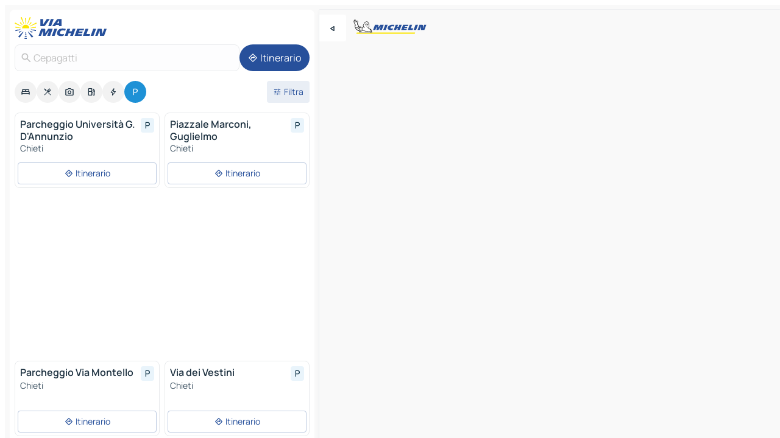

--- FILE ---
content_type: text/html
request_url: https://www.viamichelin.it/mappe-piantine/parcheggi/italia/abruzzo/pescara/cepagatti-65012
body_size: 14194
content:
<!doctype html>
<html lang="it">

<head>
	<meta charset="utf-8" />
	<meta name="viewport" content="width=device-width, initial-scale=1, maximum-scale=1, user-scalable=no" />
	<meta name="apple-itunes-app" content="app-id=443142682" />
	<!-- start app -->
	
		<link href="../../../../../_app/immutable/assets/vnd.D6Q4K2v3.css" rel="stylesheet">
		<link href="../../../../../_app/immutable/assets/lib.Cal4F3nj.css" rel="stylesheet">
		<link href="../../../../../_app/immutable/assets/vnd.Dmjc78Y1.css" rel="stylesheet">
		<link href="../../../../../_app/immutable/assets/0.C737XJuh.css" rel="stylesheet">
		<link href="../../../../../_app/immutable/assets/2.DTvqgUuk.css" rel="stylesheet">
		<link href="../../../../../_app/immutable/assets/10.C0zcU66-.css" rel="stylesheet"><!--1xg1a3p--><!--[!--><!--]--> <!--[--><!--[--><link rel="preconnect" href="https://map7.viamichelin.com"/> <link rel="dns-prefetch" href="https://map7.viamichelin.com"/><link rel="preconnect" href="https://map8.viamichelin.com"/> <link rel="dns-prefetch" href="https://map8.viamichelin.com"/><link rel="preconnect" href="https://map9.viamichelin.com"/> <link rel="dns-prefetch" href="https://map9.viamichelin.com"/><link rel="preconnect" href="https://sdk.privacy-center.org"/> <link rel="dns-prefetch" href="https://sdk.privacy-center.org"/><!--]--><!--]--> <!--[--><!--[--><!--]--><!--]--> <meta name="description" content="ViaMichelin ti permette di trovare velocemente un parcheggio - Cepagatti. Geolocalizzazione precisa dei parcheggi esterni e interni Cepagatti sulla mappa ViaMichelin. Prenotazione online possibile."/> <meta property="og:type" content="website"/> <meta property="og:site_name" content="ViaMichelin"/> <!--[--><meta property="og:title" content="Parcheggi in Cepagatti - Trova un parcheggio - ViaMichelin"/><!--]--> <!--[--><meta property="og:description" content="ViaMichelin ti permette di trovare velocemente un parcheggio - Cepagatti. Geolocalizzazione precisa dei parcheggi esterni e interni Cepagatti sulla mappa ViaMichelin. Prenotazione online possibile."/><!--]--> <!--[--><meta property="og:image" content="https://www.viamichelin.it/_app/immutable/assets/logo-social.CPCa_Ogs.png"/><!--]--> <!--[!--><!--]--> <!--[--><link rel="alternate" href="https://www.viamichelin.at/karten-stadtplan/parkplatze/italien/abruzzen/pescara/cepagatti-65012" hreflang="de-at"/><link rel="alternate" href="https://fr.viamichelin.be/cartes-plans/parkings/italie/abruzzes/pescara/cepagatti-65012" hreflang="fr-be"/><link rel="alternate" href="https://nl.viamichelin.be/kaarten-plattegronden/parkings/italie/abruzzen/pescara/cepagatti-65012" hreflang="nl-be"/><link rel="alternate" href="https://de.viamichelin.ch/karten-stadtplan/parkplatze/italien/abruzzen/pescara/cepagatti-65012" hreflang="de-ch"/><link rel="alternate" href="https://fr.viamichelin.ch/cartes-plans/parkings/italie/abruzzes/pescara/cepagatti-65012" hreflang="fr-ch"/><link rel="alternate" href="https://it.viamichelin.ch/mappe-piantine/parcheggi/italia/abruzzo/pescara/cepagatti-65012" hreflang="it-ch"/><link rel="alternate" href="https://www.viamichelin.com/maps/car-parks/italy/abruzzo/pescara/cepagatti-65012" hreflang="en"/><link rel="alternate" href="https://www.viamichelin.de/karten-stadtplan/parkplatze/italien/abruzzen/pescara/cepagatti-65012" hreflang="de"/><link rel="alternate" href="https://www.viamichelin.es/mapas-planos/aparcamientos/italia/abruzos/pescara/cepagatti-65012" hreflang="es"/><link rel="alternate" href="https://www.viamichelin.fr/cartes-plans/parkings/italie/abruzzes/pescara/cepagatti-65012" hreflang="fr"/><link rel="alternate" href="https://www.viamichelin.ie/maps/car-parks/italy/abruzzo/pescara/cepagatti-65012" hreflang="en-ie"/><link rel="alternate" href="https://www.viamichelin.nl/kaarten-plattegronden/parkings/italie/abruzzen/pescara/cepagatti-65012" hreflang="nl"/><link rel="alternate" href="https://www.viamichelin.pt/mapas-plantas/estacionamento/italia/abruzo/pescara/cepagatti-65012" hreflang="pt"/><link rel="alternate" href="https://www.viamichelin.co.uk/maps/car-parks/italy/abruzzo/pescara/cepagatti-65012" hreflang="en-gb"/><!--]--> <!--[!--><!--]--><!----><title>Parcheggi in Cepagatti - Trova un parcheggio - ViaMichelin</title>
	<!-- end app -->

	<meta name="google-site-verification" content="RaQRe-U7SKJr5W03p6jkKseYPKu-JNSiNI0xFgugpSM" />

	<link rel="icon" href="../../../../../favicon.png" />

	<!-- Start Consent -->
	<script nonce="azloc1eadOTuXhivXh6Siw==" id="spcloader" async fetchpriority="high" type="text/javascript"
		src="https://sdk.privacy-center.org/a1a55c7f-7f45-4e4b-80ac-b48e44c2fe99/loader.js?target=www.viamichelin.it"></script>
	<script nonce="azloc1eadOTuXhivXh6Siw==" type="text/javascript" async>
			window.didomiOnReady = window.didomiOnReady || [];
			window.didomiEventListeners = window.didomiEventListeners || [];

			window.didomiEventListeners.push(
				{
					event: "notice.shown",
					listener() {
						const $link = document.querySelector(
							".didomi-notice-view-partners-link-in-text"
						);
						if (!$link) {
							return;
						}
						$link.removeAttribute("href");
						$link.addEventListener("click", () => {
							Didomi.preferences.show("vendors");
						});
					},
				},
				{
					event: "notice.clickagree",
					listener() {
						window.postMessage({ type: 'didomi_clickagree'})
					}
				}
			);

			window.didomiConfig = {
				user: {
					bots: {
						consentRequired: false,
					},
				},
				preferences: {
					showWhenConsentIsMissing: false,
				},
			};

			window.gdprAppliesGlobally = true;
			// prettier-ignore
			!function(){function t(e){if(!window.frames[e]){if(document.body&&document.body.firstChild){let a=document.body,n=document.createElement("iframe");n.style.display="none",n.name=e,n.title=e,a.insertBefore(n,a.firstChild)}else setTimeout(function(){t(e)},5)}}function e(t,e,a,n,i){function r(t,a,n,r){if("function"!=typeof n)return;window[e]||(window[e]=[]);let s=!1;i&&(s=i(t,r,n)),s||window[e].push({command:t,version:a,callback:n,parameter:r})}function s(e){if(!window[t]||!0!==window[t].stub||!e.data)return;let i="string"==typeof e.data,r;try{r=i?JSON.parse(e.data):e.data}catch(s){return}if(r[a]){let f=r[a];window[t](f.command,f.version,function(t,a){let r={};r[n]={returnValue:t,success:a,callId:f.callId},e.source.postMessage(i?JSON.stringify(r):r,"*")},f.parameter)}}r.stub=!0,r.stubVersion=2,"function"!=typeof window[t]&&(window[t]=r,window.addEventListener?window.addEventListener("message",s,!1):window.attachEvent("onmessage",s))}e("__uspapi","__uspapiBuffer","__uspapiCall","__uspapiReturn"),t("__uspapiLocator"),e("__tcfapi","__tcfapiBuffr","__tcl","__tcfapiReturn"),t("__tcfapiLocator")}();
		</script>
	<!-- End Consent -->

	<!-- Start Google tag manager -->
	<script src="https://www.googletagmanager.com/gtag/js?id=G-B5N7XRBY69" defer type="didomi/javascript"
		nonce="azloc1eadOTuXhivXh6Siw==" fetchpriority="low"></script>
	<script nonce="azloc1eadOTuXhivXh6Siw==" type="text/javascript" defer>
			window.dataLayer = window.dataLayer || [];
			function gtag() {
				dataLayer.push(arguments);
			}
			gtag('js', new Date());
			gtag('config', 'G-B5N7XRBY69', { send_page_view: false });
		</script>
	<!-- End Google tag manager -->
</head>

<body data-sveltekit-preload-data="hover" class="text-body">
	<div style="display: contents"><!--[--><!--[--><!----><!--[--><!--]--> <!--[--><!----><div class="main-container bg-neutral-weak homepage svelte-9k52vj" style="--bottomsheet-height-offset: -100px;"><div class="map svelte-9k52vj"><div class="h-full w-full md:shadow-smooth-block md:relative svelte-6wt9i2" data-testid="map-container"><!--[!--><!--]--></div><!----> <!--[--><div class="absolute top-4 left-0 size-11 z-ontop hidden md:block"><button type="button" class="btn-filled-white btn-md rd-l-0 min-w-max"><!--[!--><!--[--><!----><span class="flex w-max size-3.5"><!--[--><!----><span class="icon-arrow-back-left inline-block"><!----></span><!----><!--]--><!----></span><!----><!--]--> <!--[!--><!--]--> <!--[!--><!--]--><!--]--> <!--[!--><!--]--></button><!----></div><!--]--> <img src="/_app/immutable/assets/vm-logo-bib-michelin.Dd_LzvJh.svg" alt="Michelin" class="absolute left-14 top-6 md:block hidden z-hover" height="24" width="120"/> <img height="32" width="126" src="/_app/immutable/assets/vm-logo-large.BEgj6SJ1.svg" alt="ViaMichelin" class="absolute-center-x top-2 md:hidden z-hover"/></div> <!--[!--><!--]--> <div class="slot-container md:p-2 md:pr-0 md:h-dvh printable svelte-9k52vj"><div class="md:overflow-hidden md:rd-2 md:h-dvh max-h-full printable"><div class="slot-wrapper h-full scrollbar-thin printable md:bg-neutral-weakest svelte-9k52vj"><!--[!--><!--]--> <!--[--><!----><!--[--><!----><!--[!--><!----><div class="translate-slide-offset md:block svelte-5lb488" style="--slide-offset: 0px;"><img src="/_app/immutable/assets/vm-logo-bib-michelin.Dd_LzvJh.svg" alt="Michelin" class="absolute top-[var(--top)] right-[var(--right)] md:hidden" style="--top: -24px; --right: 8px;" height="24" width="120"/> <div><div><div class="searchtools w-full md:flex md:flex-wrap md:gap-4 md:bg-transparent md:px-2 md:pt-2 svelte-1kj4v11" data-testid="map-search-panel"><!--[!--><!--]--> <!--[!--><div class="hidden md:block w-full"><header role="banner" class="flex items-center w-full py-1 justify-between md:py-0"><!--[!--><!--[--><a href="../../../../../" class="block py-1 pr-2 shrink-0" aria-label="Torna alla home page" data-sveltekit-preload-data="tap"><img class="h-9 cover-left" src="/_app/immutable/assets/vm-logo-large.BEgj6SJ1.svg" alt="ViaMichelin" width="152" height="36"/></a><!--]--><!--]--> <!--[!--><!--[!--><!--]--><!--]--></header><!----></div><!--]--> <div class="flex gap-2 w-full md:p-0 md:bg-transparent border-coloredneutral-weakest rounded-full p-2"><div class="search relative w-full min-w-0  svelte-oeoh2d"><label for="address-search" class="text-sm"> <span class="input-container flex items-center p-2 w-full text-5 gap-1 rd-2 relative b-solid b-0.5 border-coloredneutral-weakest element-disabled bg-neutral-soft text-neutral svelte-xzp1b6"><!--[--><!----><span class="icon-search inline-block w-5 "><!----></span><!----><!--]--> <input type="text" id="address-search" class="input min-w-0 text-md text-coloredneutral b-0 flex-grow bg-transparent placeholder:text-neutral disabled:text-neutral svelte-xzp1b6" placeholder="Dove stiamo andando?" aria-label="Dove stiamo andando?" disabled autocomplete="off" value="Cepagatti"/> <!--[!--><!--]--> <!--[!--><!--]--></span></label><!----> <ul class="results rd-2 absolute z-hover w-full m-0 mt-1 p-0 shadow-smooth-bottom-2 bg-neutral-weakest text-coloredneutral text-md svelte-oeoh2d" role="listbox" aria-label="Risultati della ricerca"><!--[!--><!--]--><!----> <!--[!--><!--]--><!----> <!--[!--><!--[!--><!--]--><!--]--><!----></ul></div><!----> <!--[--><button type="button" aria-label="Itinerario" class="btn-filled-primary btn-md z-infront rounded-full min-w-max"><!--[!--><!--[--><!----><span class="flex w-max"><!--[--><!----><span class="icon-directions inline-block"><!----></span><!----><!--]--><!----></span><!----><!--]--> <!--[--><span class="ml-1">Itinerario</span><!--]--> <!--[!--><!--]--><!--]--> <!--[!--><!--]--></button><!--]--></div></div></div><!----></div></div> <div class="poi-container relative z-1 md:block bg-neutral-weakest md:bg-transparent block svelte-5lb488"><button type="button" class="handle relative w-full p-4 rd-2 b-0 grid place-items-center bg-transparent md:hidden" aria-label="Aprire il pannello" style="height: 40px;"><span class="rd-2 w-20 h-2 bg-base-15"></span></button><!----> <div class="mt-4"><div class="mb-2 px-2"><div class="flex justify-between flex-nowrap flex-row-reverse"><div class="grow-3 order-2"><div class="flex gap-1 flex-wrap" role="listbox" aria-multiselectable="true" aria-orientation="horizontal" aria-label="Punti di interesse"><!--[--><!--[!--><button type="button" role="option" title="Ricerca Sistemazioni" aria-selected="false" aria-label="Ricerca Sistemazioni" class="whitespace-nowrap flex justify-center items-center text-md gap-1 b-0 cursor-pointer rounded-full p-2.5 bg-neutral-soft hover:bg-coloredneutral-weak text-coloredneutral svelte-f2zwv4 aspect-ratio-1"><!--[!--><!--[--><!----><span class="flex w-max"><!--[--><!----><span class="icon-hotel inline-block"><!----></span><!----><!--]--><!----></span><!----><!--]--> <!--[!--><!--]--> <!--[!--><!--]--><!--]--></button><!--]--><!--[!--><button type="button" role="option" title="Ricerca Ristoranti" aria-selected="false" aria-label="Ricerca Ristoranti" class="whitespace-nowrap flex justify-center items-center text-md gap-1 b-0 cursor-pointer rounded-full p-2.5 bg-neutral-soft hover:bg-coloredneutral-weak text-coloredneutral svelte-f2zwv4 aspect-ratio-1"><!--[!--><!--[--><!----><span class="flex w-max"><!--[--><!----><span class="icon-restaurant inline-block"><!----></span><!----><!--]--><!----></span><!----><!--]--> <!--[!--><!--]--> <!--[!--><!--]--><!--]--></button><!--]--><!--[!--><button type="button" role="option" title="Ricerca Turismo" aria-selected="false" aria-label="Ricerca Turismo" class="whitespace-nowrap flex justify-center items-center text-md gap-1 b-0 cursor-pointer rounded-full p-2.5 bg-neutral-soft hover:bg-coloredneutral-weak text-coloredneutral svelte-f2zwv4 aspect-ratio-1"><!--[!--><!--[--><!----><span class="flex w-max"><!--[--><!----><span class="icon-tourism inline-block"><!----></span><!----><!--]--><!----></span><!----><!--]--> <!--[!--><!--]--> <!--[!--><!--]--><!--]--></button><!--]--><!--[!--><button type="button" role="option" title="Ricerca Stazioni di servizio" aria-selected="false" aria-label="Ricerca Stazioni di servizio" class="whitespace-nowrap flex justify-center items-center text-md gap-1 b-0 cursor-pointer rounded-full p-2.5 bg-neutral-soft hover:bg-coloredneutral-weak text-coloredneutral svelte-f2zwv4 aspect-ratio-1"><!--[!--><!--[--><!----><span class="flex w-max"><!--[--><!----><span class="icon-energy-pump inline-block"><!----></span><!----><!--]--><!----></span><!----><!--]--> <!--[!--><!--]--> <!--[!--><!--]--><!--]--></button><!--]--><!--[!--><button type="button" role="option" title="Ricerca Colonnine di ricarica auto" aria-selected="false" aria-label="Ricerca Colonnine di ricarica auto" class="whitespace-nowrap flex justify-center items-center text-md gap-1 b-0 cursor-pointer rounded-full p-2.5 bg-neutral-soft hover:bg-coloredneutral-weak text-coloredneutral svelte-f2zwv4 aspect-ratio-1"><!--[!--><!--[--><!----><span class="flex w-max"><!--[--><!----><span class="icon-flash inline-block"><!----></span><!----><!--]--><!----></span><!----><!--]--> <!--[!--><!--]--> <!--[!--><!--]--><!--]--></button><!--]--><!--[!--><button type="button" role="option" title="Ricerca Parcheggi" aria-selected="true" aria-label="Ricerca Parcheggi" class="whitespace-nowrap flex justify-center items-center text-md gap-1 b-0 cursor-pointer rounded-full p-2.5 bg-parking text-neutral-weakest hover:bg-parking-soft svelte-f2zwv4 aspect-ratio-1"><!--[!--><!--[--><!----><span class="flex w-max"><!--[--><!----><span class="icon-parking inline-block"><!----></span><!----><!--]--><!----></span><!----><!--]--> <!--[!--><!--]--> <!--[!--><!--]--><!--]--></button><!--]--><!--]--></div><!----></div> <!--[--><div class="ml-2 relative order-1"><button type="button" aria-label="Filtri aperti" class="btn-filled-light btn-sm relative filter-button min-w-max"><!--[!--><!--[--><!----><span class="flex w-max"><!--[--><!----><span class="icon-tune inline-block"><!----></span><!----><!--]--><!----></span><!----><!--]--> <!--[--><span class="ml-1">Filtra</span><!--]--> <!--[!--><!--]--><!--]--> <!--[--><!--[!--><!--]--><!----><!--]--></button><!----></div><!--]--></div> <div class="date-range-picker-container min-w-0 w-full order--1 mt-2"><div class="flex items-start gap-2"><!--[!--><!--]--></div></div></div><!----> <!--[!--><!--]--> <!--[--><ul data-testid="poilist" class="container m-0 px-2 grid svelte-1qh5ik5"><!--[!--><!--[--><!--[!--><!--[!--><!----><!--[--><!----><li data-testid="poi-card-0" data-category="parking" class="poi-card xs grid text-body border-coloredneutral-weakest bg-neutral-weakest hover:border-transparent border-1 border-solid rd-2 relative with-shadow vertical svelte-1ci3g67" role="none"><a href="?bounds=14.0554117~42.3300608~14.1616989~42.4174302&amp;itinerary=&amp;poiCategories=20&amp;selectedAddress=%7B%22address%22%3A%22Cepagatti%22%2C%22city%22%3A%22Cepagatti%22%2C%22coordinates%22%3A%7B%22lat%22%3A42.3659444%2C%22lng%22%3A14.0767222%7D%2C%22countryCode%22%3A%22ITA%22%2C%22region%22%3A%22Abruzzo%22%2C%22zipCode%22%3A%2265012%22%2C%22entityType%22%3A%22CITY%22%2C%22boundsSync%22%3Atrue%7D&amp;selectedPoi=4ea49be6ec8f~PARKING&amp;withCaravan=false" class="decoration-none flex flex-col " data-sveltekit-preload-data="tap"><!--[!--><!--]--> <div class="pt-2 px-2 pb-0 grid h-max"><!--[--><!--[--><!--[--><div class="inline-flex justify-between w-full min-w-0 text-body text-md font-600 gap-x-0.5 text-coloredneutral"><span data-testid="card-title" class="pb-0.5 clamp-lines-2">Parcheggio Università G. D'Annunzio</span> <!--[--><div class="flex items-center justify-center w-max shrink-0  rd-1 p-0.75 bg-parking-weakest text-parking-strongest h-6 w-6 svelte-snfjjm"><!--[!--><!--[!--><!--[!--><!--]--> <!--[!--><!--]--> <!--[--><!----><div class="flex w-max"><!--[--><!----><div class="icon-parking inline-block"><!----></div><!----><!--]--><!----></div><!----><!--]--><!--]--><!--]--></div><!--]--></div><!--]--><!--]--> <!--[!--><!--]--> <!--[--><span class="truncate font-400 text-sm text-coloredneutral-soft p-be-1px">Chieti</span><!--]--> <!--[!--><!--]--> <!--[!--><!--]--> <!--[!--><!--]--> <!--[!--><!--]--><!--]--></div><!----></a> <div class="button-wrapper p-1 p-bs-3px"><!--[!--><!--[!--><!--[!--><button type="button" class="btn-outline-light btn-sm w-full overflow-hidden"><!--[!--><!--[--><!----><span class="flex w-max"><!--[--><!----><span class="icon-directions inline-block"><!----></span><!----><!--]--><!----></span><!----><!--]--> <!--[--><span class="ml-1 undefined text-wrap-balance">Itinerario</span><!--]--> <!--[!--><!--]--><!--]--> <!--[!--><!--]--></button><!--]--><!--]--><!--]--></div><!----><!----></li><!----><!--]--><!----><!--]--><!--]--><!--[!--><!--[!--><!----><!--[--><!----><li data-testid="poi-card-1" data-category="parking" class="poi-card xs grid text-body border-coloredneutral-weakest bg-neutral-weakest hover:border-transparent border-1 border-solid rd-2 relative with-shadow vertical svelte-1ci3g67" role="none"><a href="?bounds=14.0554117~42.3300608~14.1616989~42.4174302&amp;itinerary=&amp;poiCategories=20&amp;selectedAddress=%7B%22address%22%3A%22Cepagatti%22%2C%22city%22%3A%22Cepagatti%22%2C%22coordinates%22%3A%7B%22lat%22%3A42.3659444%2C%22lng%22%3A14.0767222%7D%2C%22countryCode%22%3A%22ITA%22%2C%22region%22%3A%22Abruzzo%22%2C%22zipCode%22%3A%2265012%22%2C%22entityType%22%3A%22CITY%22%2C%22boundsSync%22%3Atrue%7D&amp;selectedPoi=6b3f7ccc10c8~PARKING&amp;withCaravan=false" class="decoration-none flex flex-col " data-sveltekit-preload-data="tap"><!--[!--><!--]--> <div class="pt-2 px-2 pb-0 grid h-max"><!--[--><!--[--><!--[--><div class="inline-flex justify-between w-full min-w-0 text-body text-md font-600 gap-x-0.5 text-coloredneutral"><span data-testid="card-title" class="pb-0.5 clamp-lines-2">Piazzale Marconi, Guglielmo</span> <!--[--><div class="flex items-center justify-center w-max shrink-0  rd-1 p-0.75 bg-parking-weakest text-parking-strongest h-6 w-6 svelte-snfjjm"><!--[!--><!--[!--><!--[!--><!--]--> <!--[!--><!--]--> <!--[--><!----><div class="flex w-max"><!--[--><!----><div class="icon-parking inline-block"><!----></div><!----><!--]--><!----></div><!----><!--]--><!--]--><!--]--></div><!--]--></div><!--]--><!--]--> <!--[!--><!--]--> <!--[--><span class="truncate font-400 text-sm text-coloredneutral-soft p-be-1px">Chieti</span><!--]--> <!--[!--><!--]--> <!--[!--><!--]--> <!--[!--><!--]--> <!--[!--><!--]--><!--]--></div><!----></a> <div class="button-wrapper p-1 p-bs-3px"><!--[!--><!--[!--><!--[!--><button type="button" class="btn-outline-light btn-sm w-full overflow-hidden"><!--[!--><!--[--><!----><span class="flex w-max"><!--[--><!----><span class="icon-directions inline-block"><!----></span><!----><!--]--><!----></span><!----><!--]--> <!--[--><span class="ml-1 undefined text-wrap-balance">Itinerario</span><!--]--> <!--[!--><!--]--><!--]--> <!--[!--><!--]--></button><!--]--><!--]--><!--]--></div><!----><!----></li><!----><!--]--><!----><!--]--><!--]--><!--[--><li class="flex justify-center ad"><!----><div class="flex items-center justify-center relative h-70 w-75"><!----><div class="optidigital-ad-container size-full max-h-[var(--height)] max-w-[var(--width)] overflow-hidden md:max-h-[var(--md-height)] md:max-w-[var(--md-width)] svelte-b6ljqg" style="--width:300px; --height:250px; --md-width:300px; --md-height:250px;" data-testid="ad-poi-list"><div style="display: none;" class="Rectangle_1 svelte-b6ljqg"></div></div><!----><!----></div><!----></li><!--]--><!--[!--><!--[!--><!----><!--[--><!----><li data-testid="poi-card-3" data-category="parking" class="poi-card xs grid text-body border-coloredneutral-weakest bg-neutral-weakest hover:border-transparent border-1 border-solid rd-2 relative with-shadow vertical svelte-1ci3g67" role="none"><a href="?bounds=14.0554117~42.3300608~14.1616989~42.4174302&amp;itinerary=&amp;poiCategories=20&amp;selectedAddress=%7B%22address%22%3A%22Cepagatti%22%2C%22city%22%3A%22Cepagatti%22%2C%22coordinates%22%3A%7B%22lat%22%3A42.3659444%2C%22lng%22%3A14.0767222%7D%2C%22countryCode%22%3A%22ITA%22%2C%22region%22%3A%22Abruzzo%22%2C%22zipCode%22%3A%2265012%22%2C%22entityType%22%3A%22CITY%22%2C%22boundsSync%22%3Atrue%7D&amp;selectedPoi=9a0fdcef62ab~PARKING&amp;withCaravan=false" class="decoration-none flex flex-col " data-sveltekit-preload-data="tap"><!--[!--><!--]--> <div class="pt-2 px-2 pb-0 grid h-max"><!--[--><!--[--><!--[--><div class="inline-flex justify-between w-full min-w-0 text-body text-md font-600 gap-x-0.5 text-coloredneutral"><span data-testid="card-title" class="pb-0.5 clamp-lines-2">Parcheggio Via Montello</span> <!--[--><div class="flex items-center justify-center w-max shrink-0  rd-1 p-0.75 bg-parking-weakest text-parking-strongest h-6 w-6 svelte-snfjjm"><!--[!--><!--[!--><!--[!--><!--]--> <!--[!--><!--]--> <!--[--><!----><div class="flex w-max"><!--[--><!----><div class="icon-parking inline-block"><!----></div><!----><!--]--><!----></div><!----><!--]--><!--]--><!--]--></div><!--]--></div><!--]--><!--]--> <!--[!--><!--]--> <!--[--><span class="truncate font-400 text-sm text-coloredneutral-soft p-be-1px">Chieti</span><!--]--> <!--[!--><!--]--> <!--[!--><!--]--> <!--[!--><!--]--> <!--[!--><!--]--><!--]--></div><!----></a> <div class="button-wrapper p-1 p-bs-3px"><!--[!--><!--[!--><!--[!--><button type="button" class="btn-outline-light btn-sm w-full overflow-hidden"><!--[!--><!--[--><!----><span class="flex w-max"><!--[--><!----><span class="icon-directions inline-block"><!----></span><!----><!--]--><!----></span><!----><!--]--> <!--[--><span class="ml-1 undefined text-wrap-balance">Itinerario</span><!--]--> <!--[!--><!--]--><!--]--> <!--[!--><!--]--></button><!--]--><!--]--><!--]--></div><!----><!----></li><!----><!--]--><!----><!--]--><!--]--><!--[!--><!--[!--><!----><!--[--><!----><li data-testid="poi-card-4" data-category="parking" class="poi-card xs grid text-body border-coloredneutral-weakest bg-neutral-weakest hover:border-transparent border-1 border-solid rd-2 relative with-shadow vertical svelte-1ci3g67" role="none"><a href="?bounds=14.0554117~42.3300608~14.1616989~42.4174302&amp;itinerary=&amp;poiCategories=20&amp;selectedAddress=%7B%22address%22%3A%22Cepagatti%22%2C%22city%22%3A%22Cepagatti%22%2C%22coordinates%22%3A%7B%22lat%22%3A42.3659444%2C%22lng%22%3A14.0767222%7D%2C%22countryCode%22%3A%22ITA%22%2C%22region%22%3A%22Abruzzo%22%2C%22zipCode%22%3A%2265012%22%2C%22entityType%22%3A%22CITY%22%2C%22boundsSync%22%3Atrue%7D&amp;selectedPoi=c1a8f18ae699~PARKING&amp;withCaravan=false" class="decoration-none flex flex-col " data-sveltekit-preload-data="tap"><!--[!--><!--]--> <div class="pt-2 px-2 pb-0 grid h-max"><!--[--><!--[--><!--[--><div class="inline-flex justify-between w-full min-w-0 text-body text-md font-600 gap-x-0.5 text-coloredneutral"><span data-testid="card-title" class="pb-0.5 clamp-lines-2">Via dei Vestini</span> <!--[--><div class="flex items-center justify-center w-max shrink-0  rd-1 p-0.75 bg-parking-weakest text-parking-strongest h-6 w-6 svelte-snfjjm"><!--[!--><!--[!--><!--[!--><!--]--> <!--[!--><!--]--> <!--[--><!----><div class="flex w-max"><!--[--><!----><div class="icon-parking inline-block"><!----></div><!----><!--]--><!----></div><!----><!--]--><!--]--><!--]--></div><!--]--></div><!--]--><!--]--> <!--[!--><!--]--> <!--[--><span class="truncate font-400 text-sm text-coloredneutral-soft p-be-1px">Chieti</span><!--]--> <!--[!--><!--]--> <!--[!--><!--]--> <!--[!--><!--]--> <!--[!--><!--]--><!--]--></div><!----></a> <div class="button-wrapper p-1 p-bs-3px"><!--[!--><!--[!--><!--[!--><button type="button" class="btn-outline-light btn-sm w-full overflow-hidden"><!--[!--><!--[--><!----><span class="flex w-max"><!--[--><!----><span class="icon-directions inline-block"><!----></span><!----><!--]--><!----></span><!----><!--]--> <!--[--><span class="ml-1 undefined text-wrap-balance">Itinerario</span><!--]--> <!--[!--><!--]--><!--]--> <!--[!--><!--]--></button><!--]--><!--]--><!--]--></div><!----><!----></li><!----><!--]--><!----><!--]--><!--]--><!--[!--><!--[!--><!----><!--[--><!----><li data-testid="poi-card-5" data-category="parking" class="poi-card xs grid text-body border-coloredneutral-weakest bg-neutral-weakest hover:border-transparent border-1 border-solid rd-2 relative with-shadow vertical svelte-1ci3g67" role="none"><a href="?bounds=14.0554117~42.3300608~14.1616989~42.4174302&amp;itinerary=&amp;poiCategories=20&amp;selectedAddress=%7B%22address%22%3A%22Cepagatti%22%2C%22city%22%3A%22Cepagatti%22%2C%22coordinates%22%3A%7B%22lat%22%3A42.3659444%2C%22lng%22%3A14.0767222%7D%2C%22countryCode%22%3A%22ITA%22%2C%22region%22%3A%22Abruzzo%22%2C%22zipCode%22%3A%2265012%22%2C%22entityType%22%3A%22CITY%22%2C%22boundsSync%22%3Atrue%7D&amp;selectedPoi=d07a5020d5a3~PARKING&amp;withCaravan=false" class="decoration-none flex flex-col " data-sveltekit-preload-data="tap"><!--[!--><!--]--> <div class="pt-2 px-2 pb-0 grid h-max"><!--[--><!--[--><!--[--><div class="inline-flex justify-between w-full min-w-0 text-body text-md font-600 gap-x-0.5 text-coloredneutral"><span data-testid="card-title" class="pb-0.5 clamp-lines-2">Parcheggio PO Clinicizzato SS. Annunziata</span> <!--[--><div class="flex items-center justify-center w-max shrink-0  rd-1 p-0.75 bg-parking-weakest text-parking-strongest h-6 w-6 svelte-snfjjm"><!--[!--><!--[!--><!--[!--><!--]--> <!--[!--><!--]--> <!--[--><!----><div class="flex w-max"><!--[--><!----><div class="icon-parking inline-block"><!----></div><!----><!--]--><!----></div><!----><!--]--><!--]--><!--]--></div><!--]--></div><!--]--><!--]--> <!--[!--><!--]--> <!--[--><span class="truncate font-400 text-sm text-coloredneutral-soft p-be-1px">Chieti</span><!--]--> <!--[!--><!--]--> <!--[!--><!--]--> <!--[!--><!--]--> <!--[!--><!--]--><!--]--></div><!----></a> <div class="button-wrapper p-1 p-bs-3px"><!--[!--><!--[!--><!--[!--><button type="button" class="btn-outline-light btn-sm w-full overflow-hidden"><!--[!--><!--[--><!----><span class="flex w-max"><!--[--><!----><span class="icon-directions inline-block"><!----></span><!----><!--]--><!----></span><!----><!--]--> <!--[--><span class="ml-1 undefined text-wrap-balance">Itinerario</span><!--]--> <!--[!--><!--]--><!--]--> <!--[!--><!--]--></button><!--]--><!--]--><!--]--></div><!----><!----></li><!----><!--]--><!----><!--]--><!--]--><!--]--><!--]--></ul><!--]--><!----> <!--[!--><!--]--></div> <!--[!--><!--]--> <!--[!--><!--]--> <!--[--><!--[!--><!--]--><!--]--> <footer role="contentinfo" data-sveltekit-preload-data="tap" class="bg-neutral-weakest flex flex-col gap-6 p-2 pb-0  svelte-1b4fnhr"><div class="flex flex-col gap-4 "><div class="flex justify-between"><img src="/_app/immutable/assets/vm-logo-bib-michelin.Dd_LzvJh.svg" alt="Michelin" height="24" width="120"/> <button type="button" class="btn-outline-primary btn-md min-w-max"><!--[!--><!--[--><!----><span class="flex w-max"><!--[--><!----><span class="icon-flag-it inline-block"><!----></span><!----><!--]--><!----></span><!----><!--]--> <!--[--><span class="ml-1">Italiano</span><!--]--> <!--[!--><!--]--><!--]--> <!--[!--><!--]--></button><!----></div> <div class="flex flex-col md:flex-row md:flex-wrap gap-4"><!--[--><a href="https://3fe75001.sibforms.com/serve/[base64]" class="min-w-max btn-filled-primary btn-md svelte-1b8k1k" rel="noopener" target="_blank"><!--[!--><!--[--><!----><div class="flex w-max"><!--[--><!----><div class="icon-mail inline-block"><!----></div><!----><!--]--><!----></div><!----><!--]--> <!--[--><span class="px-1">Abbonati alla nostra newsletter</span><!--]--> <!--[!--><!--]--><!--]--></a><!--]--> <a href="https://www.viamichelin.it/magazine/?utm_source=viamichelin_web&amp;utm_medium=browse_button" class="min-w-max btn-filled-light btn-md svelte-1b8k1k" rel="external noopener" target="_blank"><!--[!--><!--[--><!----><div class="flex w-max"><!--[--><!----><div class="icon-menu-book inline-block"><!----></div><!----><!--]--><!----></div><!----><!--]--> <!--[--><span class="px-1">Sfoglia il ViaMichelin Magazine</span><!--]--> <!--[!--><!--]--><!--]--></a><!----></div></div> <!--[!--><!--]--> <!--[!--><!--]--><!----> <!--[--><!--[--><ol itemscope="" itemtype="http://schema.org/BreadcrumbList" class="breadcrumbs flex flex-wrap p-0 items-center whitespace-nowrap svelte-qo6nxf"><li itemprop="itemListElement" itemtype="http://schema.org/ListItem" itemscope="" class="svelte-qo6nxf"><a href="/" class="link inline svelte-1b8k1k" itemprop="item"><!--[--><span itemprop="name">Home</span><!----><!--]--></a><!----> <meta itemprop="position" content="0"/></li> <!--[--><!--[--><li itemprop="itemListElement" itemtype="http://schema.org/ListItem" itemscope="" class="svelte-qo6nxf"><!--[--><a href="/" class="link inline svelte-1b8k1k" itemprop="item" data-sveltekit-preload-data="off"><!--[--><span itemprop="name">Mappe Piantine</span><!----><!--]--></a><!--]--> <meta itemprop="position" content="1"/></li><!--]--><!--[--><li itemprop="itemListElement" itemtype="http://schema.org/ListItem" itemscope="" class="svelte-qo6nxf"><!--[--><a href="/mappe-piantine/parcheggi" class="link inline svelte-1b8k1k" itemprop="item" data-sveltekit-preload-data="off"><!--[--><span itemprop="name">Parcheggi</span><!----><!--]--></a><!--]--> <meta itemprop="position" content="2"/></li><!--]--><!--[--><li itemprop="itemListElement" itemtype="http://schema.org/ListItem" itemscope="" class="svelte-qo6nxf"><!--[--><a href="/mappe-piantine/parcheggi/italia" class="link inline svelte-1b8k1k" itemprop="item" data-sveltekit-preload-data="off"><!--[--><span itemprop="name">Italia</span><!----><!--]--></a><!--]--> <meta itemprop="position" content="3"/></li><!--]--><!--[--><li itemprop="itemListElement" itemtype="http://schema.org/ListItem" itemscope="" class="svelte-qo6nxf"><!--[--><a href="/mappe-piantine/parcheggi/italia/abruzzo" class="link inline svelte-1b8k1k" itemprop="item" data-sveltekit-preload-data="off"><!--[--><span itemprop="name">Abruzzo</span><!----><!--]--></a><!--]--> <meta itemprop="position" content="4"/></li><!--]--><!--[--><li itemprop="itemListElement" itemtype="http://schema.org/ListItem" itemscope="" class="svelte-qo6nxf"><!--[--><a href="/mappe-piantine/parcheggi/italia/abruzzo/pescara" class="link inline svelte-1b8k1k" itemprop="item" data-sveltekit-preload-data="off"><!--[--><span itemprop="name">Pescara</span><!----><!--]--></a><!--]--> <meta itemprop="position" content="5"/></li><!--]--><!--[--><li itemprop="itemListElement" itemtype="http://schema.org/ListItem" itemscope="" class="svelte-qo6nxf"><!--[!--><span itemprop="name" class="text-md text-neutral-strongest">Cepagatti</span><!--]--> <meta itemprop="position" content="6"/></li><!--]--><!--]--></ol><!--]--> <!--[--><h1 class="text-md font-medium">Parcheggi in Cepagatti - Trova un parcheggio - ViaMichelin</h1><!--]--> <!--[--><!--[!--><p class="description">ViaMichelin ti permette di trovare velocemente un parcheggio - Cepagatti. Geolocalizzazione precisa dei parcheggi esterni e interni Cepagatti sulla mappa ViaMichelin. Prenotazione online possibile.</p><!--]--><!--]--> <!--[!--><!--]--> <!--[--><section class="flex flex-col gap-0 p-0 m-0"><!--[--><h2 class="border-b-1 border-b-solid text-coloredneutral-soft text-bold text-md m-0" data-testid="seo-footer-link-block-title"><button type="button" class="btn-ghost-primary btn-md w-full justify-between min-w-max"><!--[!--><!--[!--><!--]--> <!--[--><span class="mr-1">Cepagatti</span><!--]--> <!--[--><!----><span class="flex w-max"><!--[--><!----><span class="icon-chevron-right inline-block"><!----></span><!----><!--]--><!----></span><!----><!--]--><!--]--> <!--[!--><!--]--></button><!----></h2> <ul data-testid="seo-footer-link-block-list" class="svelte-1ba0xl7"><!--[--><li><a href="/mappe-piantine/italia/abruzzo/pescara/cepagatti-65012" class="min-w-max link flex justify-start svelte-1b8k1k"><!--[!--><!--[!--><!--]--> <!--[--><span class="px-1">Cepagatti Mappe Piantine</span><!--]--> <!--[!--><!--]--><!--]--></a><!----></li><li><a href="/mappe-piantine/traffico/italia/abruzzo/pescara/cepagatti-65012" class="min-w-max link flex justify-start svelte-1b8k1k"><!--[!--><!--[!--><!--]--> <!--[--><span class="px-1">Cepagatti Traffico</span><!--]--> <!--[!--><!--]--><!--]--></a><!----></li><li><a href="/mappe-piantine/alberghi/italia/abruzzo/pescara/cepagatti-65012" class="min-w-max link flex justify-start svelte-1b8k1k"><!--[!--><!--[!--><!--]--> <!--[--><span class="px-1">Cepagatti Alberghi</span><!--]--> <!--[!--><!--]--><!--]--></a><!----></li><li><a href="/mappe-piantine/ristoranti/italia/abruzzo/pescara/cepagatti-65012" class="min-w-max link flex justify-start svelte-1b8k1k"><!--[!--><!--[!--><!--]--> <!--[--><span class="px-1">Cepagatti Ristoranti</span><!--]--> <!--[!--><!--]--><!--]--></a><!----></li><li><a href="/mappe-piantine/siti-turistici/italia/abruzzo/pescara/cepagatti-65012" class="min-w-max link flex justify-start svelte-1b8k1k"><!--[!--><!--[!--><!--]--> <!--[--><span class="px-1">Cepagatti Siti-Turistici</span><!--]--> <!--[!--><!--]--><!--]--></a><!----></li><li><a href="/mappe-piantine/stazioni-di-servizio/italia/abruzzo/pescara/cepagatti-65012" class="min-w-max link flex justify-start svelte-1b8k1k"><!--[!--><!--[!--><!--]--> <!--[--><span class="px-1">Cepagatti Stazioni-di-servizio</span><!--]--> <!--[!--><!--]--><!--]--></a><!----></li><li><a href="/mappe-piantine/parcheggi/italia/abruzzo/pescara/cepagatti-65012" class="min-w-max link flex justify-start svelte-1b8k1k"><!--[!--><!--[!--><!--]--> <!--[--><span class="px-1">Cepagatti Parcheggi</span><!--]--> <!--[!--><!--]--><!--]--></a><!----></li><!--]--></ul><!--]--> <!--[--><h2 class="border-b-1 border-b-solid text-coloredneutral-soft text-bold text-md m-0" data-testid="seo-footer-link-block-title"><button type="button" class="btn-ghost-primary btn-md w-full justify-between min-w-max"><!--[!--><!--[!--><!--]--> <!--[--><span class="mr-1">Itinerari</span><!--]--> <!--[--><!----><span class="flex w-max"><!--[--><!----><span class="icon-chevron-right inline-block"><!----></span><!----><!--]--><!----></span><!----><!--]--><!--]--> <!--[!--><!--]--></button><!----></h2> <ul data-testid="seo-footer-link-block-list" class="svelte-1ba0xl7"><!--[--><li><a href="/itinerari/risultati/cepagatti-65012-pescara-abruzzo-italia-to-chieti-66100-chieti-abruzzo-italia" class="min-w-max link flex justify-start svelte-1b8k1k"><!--[!--><!--[!--><!--]--> <!--[--><span class="px-1">Itinerari Cepagatti - Chieti</span><!--]--> <!--[!--><!--]--><!--]--></a><!----></li><li><a href="/itinerari/risultati/cepagatti-65012-pescara-abruzzo-italia-to-pescara-65121-pescara-abruzzo-italia" class="min-w-max link flex justify-start svelte-1b8k1k"><!--[!--><!--[!--><!--]--> <!--[--><span class="px-1">Itinerari Cepagatti - Pescara</span><!--]--> <!--[!--><!--]--><!--]--></a><!----></li><li><a href="/itinerari/risultati/cepagatti-65012-pescara-abruzzo-italia-to-montesilvano-65015-pescara-abruzzo-italia" class="min-w-max link flex justify-start svelte-1b8k1k"><!--[!--><!--[!--><!--]--> <!--[--><span class="px-1">Itinerari Cepagatti - Montesilvano</span><!--]--> <!--[!--><!--]--><!--]--></a><!----></li><li><a href="/itinerari/risultati/cepagatti-65012-pescara-abruzzo-italia-to-spoltore-65010-pescara-abruzzo-italia" class="min-w-max link flex justify-start svelte-1b8k1k"><!--[!--><!--[!--><!--]--> <!--[--><span class="px-1">Itinerari Cepagatti - Spoltore</span><!--]--> <!--[!--><!--]--><!--]--></a><!----></li><li><a href="/itinerari/risultati/cepagatti-65012-pescara-abruzzo-italia-to-san_giovanni_teatino-66020-chieti-abruzzo-italia" class="min-w-max link flex justify-start svelte-1b8k1k"><!--[!--><!--[!--><!--]--> <!--[--><span class="px-1">Itinerari Cepagatti - San Giovanni Teatino</span><!--]--> <!--[!--><!--]--><!--]--></a><!----></li><li><a href="/itinerari/risultati/cepagatti-65012-pescara-abruzzo-italia-to-citta_sant_angelo-65013-pescara-abruzzo-italia" class="min-w-max link flex justify-start svelte-1b8k1k"><!--[!--><!--[!--><!--]--> <!--[--><span class="px-1">Itinerari Cepagatti - Città Sant'Angelo</span><!--]--> <!--[!--><!--]--><!--]--></a><!----></li><li><a href="/itinerari/risultati/cepagatti-65012-pescara-abruzzo-italia-to-francavilla_al_mare-66023-chieti-abruzzo-italia" class="min-w-max link flex justify-start svelte-1b8k1k"><!--[!--><!--[!--><!--]--> <!--[--><span class="px-1">Itinerari Cepagatti - Francavilla al Mare</span><!--]--> <!--[!--><!--]--><!--]--></a><!----></li><li><a href="/itinerari/risultati/cepagatti-65012-pescara-abruzzo-italia-to-pianella-65019-pescara-abruzzo-italia" class="min-w-max link flex justify-start svelte-1b8k1k"><!--[!--><!--[!--><!--]--> <!--[--><span class="px-1">Itinerari Cepagatti - Pianella</span><!--]--> <!--[!--><!--]--><!--]--></a><!----></li><li><a href="/itinerari/risultati/cepagatti-65012-pescara-abruzzo-italia-to-rosciano-65020-pescara-abruzzo-italia" class="min-w-max link flex justify-start svelte-1b8k1k"><!--[!--><!--[!--><!--]--> <!--[--><span class="px-1">Itinerari Cepagatti - Rosciano</span><!--]--> <!--[!--><!--]--><!--]--></a><!----></li><li><a href="/itinerari/risultati/cepagatti-65012-pescara-abruzzo-italia-to-moscufo-65010-pescara-abruzzo-italia" class="min-w-max link flex justify-start svelte-1b8k1k"><!--[!--><!--[!--><!--]--> <!--[--><span class="px-1">Itinerari Cepagatti - Moscufo</span><!--]--> <!--[!--><!--]--><!--]--></a><!----></li><li><a href="/itinerari/risultati/cepagatti-65012-pescara-abruzzo-italia-to-casalincontrada-66012-chieti-abruzzo-italia" class="min-w-max link flex justify-start svelte-1b8k1k"><!--[!--><!--[!--><!--]--> <!--[--><span class="px-1">Itinerari Cepagatti - Casalincontrada</span><!--]--> <!--[!--><!--]--><!--]--></a><!----></li><li><a href="/itinerari/risultati/cepagatti-65012-pescara-abruzzo-italia-to-loreto_aprutino-65014-pescara-abruzzo-italia" class="min-w-max link flex justify-start svelte-1b8k1k"><!--[!--><!--[!--><!--]--> <!--[--><span class="px-1">Itinerari Cepagatti - Loreto Aprutino</span><!--]--> <!--[!--><!--]--><!--]--></a><!----></li><li><a href="/itinerari/risultati/cepagatti-65012-pescara-abruzzo-italia-to-bucchianico-66011-chieti-abruzzo-italia" class="min-w-max link flex justify-start svelte-1b8k1k"><!--[!--><!--[!--><!--]--> <!--[--><span class="px-1">Itinerari Cepagatti - Bucchianico</span><!--]--> <!--[!--><!--]--><!--]--></a><!----></li><li><a href="/itinerari/risultati/cepagatti-65012-pescara-abruzzo-italia-to-cappelle_sul_tavo-65010-pescara-abruzzo-italia" class="min-w-max link flex justify-start svelte-1b8k1k"><!--[!--><!--[!--><!--]--> <!--[--><span class="px-1">Itinerari Cepagatti - Cappelle sul Tavo</span><!--]--> <!--[!--><!--]--><!--]--></a><!----></li><li><a href="/itinerari/risultati/cepagatti-65012-pescara-abruzzo-italia-to-torrevecchia_teatina-66010-chieti-abruzzo-italia" class="min-w-max link flex justify-start svelte-1b8k1k"><!--[!--><!--[!--><!--]--> <!--[--><span class="px-1">Itinerari Cepagatti - Torrevecchia Teatina</span><!--]--> <!--[!--><!--]--><!--]--></a><!----></li><li><a href="/itinerari/risultati/cepagatti-65012-pescara-abruzzo-italia-to-collecorvino-65010-pescara-abruzzo-italia" class="min-w-max link flex justify-start svelte-1b8k1k"><!--[!--><!--[!--><!--]--> <!--[--><span class="px-1">Itinerari Cepagatti - Collecorvino</span><!--]--> <!--[!--><!--]--><!--]--></a><!----></li><li><a href="/itinerari/risultati/cepagatti-65012-pescara-abruzzo-italia-to-alanno-65020-pescara-abruzzo-italia" class="min-w-max link flex justify-start svelte-1b8k1k"><!--[!--><!--[!--><!--]--> <!--[--><span class="px-1">Itinerari Cepagatti - Alanno</span><!--]--> <!--[!--><!--]--><!--]--></a><!----></li><li><a href="/itinerari/risultati/cepagatti-65012-pescara-abruzzo-italia-to-manoppello-65024-pescara-abruzzo-italia" class="min-w-max link flex justify-start svelte-1b8k1k"><!--[!--><!--[!--><!--]--> <!--[--><span class="px-1">Itinerari Cepagatti - Manoppello</span><!--]--> <!--[!--><!--]--><!--]--></a><!----></li><li><a href="/itinerari/risultati/cepagatti-65012-pescara-abruzzo-italia-to-scafa-65027-pescara-abruzzo-italia" class="min-w-max link flex justify-start svelte-1b8k1k"><!--[!--><!--[!--><!--]--> <!--[--><span class="px-1">Itinerari Cepagatti - Scafa</span><!--]--> <!--[!--><!--]--><!--]--></a><!----></li><li><a href="/itinerari/risultati/cepagatti-65012-pescara-abruzzo-italia-to-ripa_teatina-66010-chieti-abruzzo-italia" class="min-w-max link flex justify-start svelte-1b8k1k"><!--[!--><!--[!--><!--]--> <!--[--><span class="px-1">Itinerari Cepagatti - Ripa Teatina</span><!--]--> <!--[!--><!--]--><!--]--></a><!----></li><!--]--></ul><!--]--> <!--[--><!--[--><h2 class="border-b-1 border-b-solid text-coloredneutral-soft text-bold text-md m-0" data-testid="seo-footer-link-block-title"><button type="button" class="btn-ghost-primary btn-md w-full justify-between min-w-max"><!--[!--><!--[!--><!--]--> <!--[--><span class="mr-1">Mappe Piantine</span><!--]--> <!--[--><!----><span class="flex w-max"><!--[--><!----><span class="icon-chevron-right inline-block"><!----></span><!----><!--]--><!----></span><!----><!--]--><!--]--> <!--[!--><!--]--></button><!----></h2> <ul data-testid="seo-footer-link-block-list" class="svelte-1ba0xl7"><!--[--><li><a href="/mappe-piantine/italia/abruzzo/chieti/chieti-66100" class="min-w-max link flex justify-start svelte-1b8k1k"><!--[!--><!--[!--><!--]--> <!--[--><span class="px-1">Mappe Piantine Chieti</span><!--]--> <!--[!--><!--]--><!--]--></a><!----></li><li><a href="/mappe-piantine/italia/abruzzo/pescara/pescara-65121" class="min-w-max link flex justify-start svelte-1b8k1k"><!--[!--><!--[!--><!--]--> <!--[--><span class="px-1">Mappe Piantine Pescara</span><!--]--> <!--[!--><!--]--><!--]--></a><!----></li><li><a href="/mappe-piantine/italia/abruzzo/pescara/montesilvano-65015" class="min-w-max link flex justify-start svelte-1b8k1k"><!--[!--><!--[!--><!--]--> <!--[--><span class="px-1">Mappe Piantine Montesilvano</span><!--]--> <!--[!--><!--]--><!--]--></a><!----></li><li><a href="/mappe-piantine/italia/abruzzo/pescara/spoltore-65010" class="min-w-max link flex justify-start svelte-1b8k1k"><!--[!--><!--[!--><!--]--> <!--[--><span class="px-1">Mappe Piantine Spoltore</span><!--]--> <!--[!--><!--]--><!--]--></a><!----></li><li><a href="/mappe-piantine/italia/abruzzo/chieti/san_giovanni_teatino-66020" class="min-w-max link flex justify-start svelte-1b8k1k"><!--[!--><!--[!--><!--]--> <!--[--><span class="px-1">Mappe Piantine San Giovanni Teatino</span><!--]--> <!--[!--><!--]--><!--]--></a><!----></li><li><a href="/mappe-piantine/italia/abruzzo/pescara/citta_sant_angelo-65013" class="min-w-max link flex justify-start svelte-1b8k1k"><!--[!--><!--[!--><!--]--> <!--[--><span class="px-1">Mappe Piantine Città Sant'Angelo</span><!--]--> <!--[!--><!--]--><!--]--></a><!----></li><li><a href="/mappe-piantine/italia/abruzzo/chieti/francavilla_al_mare-66023" class="min-w-max link flex justify-start svelte-1b8k1k"><!--[!--><!--[!--><!--]--> <!--[--><span class="px-1">Mappe Piantine Francavilla al Mare</span><!--]--> <!--[!--><!--]--><!--]--></a><!----></li><li><a href="/mappe-piantine/italia/abruzzo/pescara/pianella-65019" class="min-w-max link flex justify-start svelte-1b8k1k"><!--[!--><!--[!--><!--]--> <!--[--><span class="px-1">Mappe Piantine Pianella</span><!--]--> <!--[!--><!--]--><!--]--></a><!----></li><li><a href="/mappe-piantine/italia/abruzzo/pescara/rosciano-65020" class="min-w-max link flex justify-start svelte-1b8k1k"><!--[!--><!--[!--><!--]--> <!--[--><span class="px-1">Mappe Piantine Rosciano</span><!--]--> <!--[!--><!--]--><!--]--></a><!----></li><li><a href="/mappe-piantine/italia/abruzzo/pescara/moscufo-65010" class="min-w-max link flex justify-start svelte-1b8k1k"><!--[!--><!--[!--><!--]--> <!--[--><span class="px-1">Mappe Piantine Moscufo</span><!--]--> <!--[!--><!--]--><!--]--></a><!----></li><li><a href="/mappe-piantine/italia/abruzzo/chieti/casalincontrada-66012" class="min-w-max link flex justify-start svelte-1b8k1k"><!--[!--><!--[!--><!--]--> <!--[--><span class="px-1">Mappe Piantine Casalincontrada</span><!--]--> <!--[!--><!--]--><!--]--></a><!----></li><li><a href="/mappe-piantine/italia/abruzzo/pescara/loreto_aprutino-65014" class="min-w-max link flex justify-start svelte-1b8k1k"><!--[!--><!--[!--><!--]--> <!--[--><span class="px-1">Mappe Piantine Loreto Aprutino</span><!--]--> <!--[!--><!--]--><!--]--></a><!----></li><li><a href="/mappe-piantine/italia/abruzzo/chieti/bucchianico-66011" class="min-w-max link flex justify-start svelte-1b8k1k"><!--[!--><!--[!--><!--]--> <!--[--><span class="px-1">Mappe Piantine Bucchianico</span><!--]--> <!--[!--><!--]--><!--]--></a><!----></li><li><a href="/mappe-piantine/italia/abruzzo/pescara/cappelle_sul_tavo-65010" class="min-w-max link flex justify-start svelte-1b8k1k"><!--[!--><!--[!--><!--]--> <!--[--><span class="px-1">Mappe Piantine Cappelle sul Tavo</span><!--]--> <!--[!--><!--]--><!--]--></a><!----></li><li><a href="/mappe-piantine/italia/abruzzo/chieti/torrevecchia_teatina-66010" class="min-w-max link flex justify-start svelte-1b8k1k"><!--[!--><!--[!--><!--]--> <!--[--><span class="px-1">Mappe Piantine Torrevecchia Teatina</span><!--]--> <!--[!--><!--]--><!--]--></a><!----></li><li><a href="/mappe-piantine/italia/abruzzo/pescara/collecorvino-65010" class="min-w-max link flex justify-start svelte-1b8k1k"><!--[!--><!--[!--><!--]--> <!--[--><span class="px-1">Mappe Piantine Collecorvino</span><!--]--> <!--[!--><!--]--><!--]--></a><!----></li><li><a href="/mappe-piantine/italia/abruzzo/pescara/alanno-65020" class="min-w-max link flex justify-start svelte-1b8k1k"><!--[!--><!--[!--><!--]--> <!--[--><span class="px-1">Mappe Piantine Alanno</span><!--]--> <!--[!--><!--]--><!--]--></a><!----></li><li><a href="/mappe-piantine/italia/abruzzo/pescara/manoppello-65024" class="min-w-max link flex justify-start svelte-1b8k1k"><!--[!--><!--[!--><!--]--> <!--[--><span class="px-1">Mappe Piantine Manoppello</span><!--]--> <!--[!--><!--]--><!--]--></a><!----></li><li><a href="/mappe-piantine/italia/abruzzo/pescara/scafa-65027" class="min-w-max link flex justify-start svelte-1b8k1k"><!--[!--><!--[!--><!--]--> <!--[--><span class="px-1">Mappe Piantine Scafa</span><!--]--> <!--[!--><!--]--><!--]--></a><!----></li><li><a href="/mappe-piantine/italia/abruzzo/chieti/ripa_teatina-66010" class="min-w-max link flex justify-start svelte-1b8k1k"><!--[!--><!--[!--><!--]--> <!--[--><span class="px-1">Mappe Piantine Ripa Teatina</span><!--]--> <!--[!--><!--]--><!--]--></a><!----></li><!--]--></ul><h2 class="border-b-1 border-b-solid text-coloredneutral-soft text-bold text-md m-0" data-testid="seo-footer-link-block-title"><button type="button" class="btn-ghost-primary btn-md w-full justify-between min-w-max"><!--[!--><!--[!--><!--]--> <!--[--><span class="mr-1">Traffico</span><!--]--> <!--[--><!----><span class="flex w-max"><!--[--><!----><span class="icon-chevron-right inline-block"><!----></span><!----><!--]--><!----></span><!----><!--]--><!--]--> <!--[!--><!--]--></button><!----></h2> <ul data-testid="seo-footer-link-block-list" class="svelte-1ba0xl7"><!--[--><li><a href="/mappe-piantine/traffico/italia/abruzzo/chieti/chieti-66100" class="min-w-max link flex justify-start svelte-1b8k1k"><!--[!--><!--[!--><!--]--> <!--[--><span class="px-1">Traffico Chieti</span><!--]--> <!--[!--><!--]--><!--]--></a><!----></li><li><a href="/mappe-piantine/traffico/italia/abruzzo/pescara/pescara-65121" class="min-w-max link flex justify-start svelte-1b8k1k"><!--[!--><!--[!--><!--]--> <!--[--><span class="px-1">Traffico Pescara</span><!--]--> <!--[!--><!--]--><!--]--></a><!----></li><li><a href="/mappe-piantine/traffico/italia/abruzzo/pescara/montesilvano-65015" class="min-w-max link flex justify-start svelte-1b8k1k"><!--[!--><!--[!--><!--]--> <!--[--><span class="px-1">Traffico Montesilvano</span><!--]--> <!--[!--><!--]--><!--]--></a><!----></li><li><a href="/mappe-piantine/traffico/italia/abruzzo/pescara/spoltore-65010" class="min-w-max link flex justify-start svelte-1b8k1k"><!--[!--><!--[!--><!--]--> <!--[--><span class="px-1">Traffico Spoltore</span><!--]--> <!--[!--><!--]--><!--]--></a><!----></li><li><a href="/mappe-piantine/traffico/italia/abruzzo/chieti/san_giovanni_teatino-66020" class="min-w-max link flex justify-start svelte-1b8k1k"><!--[!--><!--[!--><!--]--> <!--[--><span class="px-1">Traffico San Giovanni Teatino</span><!--]--> <!--[!--><!--]--><!--]--></a><!----></li><li><a href="/mappe-piantine/traffico/italia/abruzzo/pescara/citta_sant_angelo-65013" class="min-w-max link flex justify-start svelte-1b8k1k"><!--[!--><!--[!--><!--]--> <!--[--><span class="px-1">Traffico Città Sant'Angelo</span><!--]--> <!--[!--><!--]--><!--]--></a><!----></li><li><a href="/mappe-piantine/traffico/italia/abruzzo/chieti/francavilla_al_mare-66023" class="min-w-max link flex justify-start svelte-1b8k1k"><!--[!--><!--[!--><!--]--> <!--[--><span class="px-1">Traffico Francavilla al Mare</span><!--]--> <!--[!--><!--]--><!--]--></a><!----></li><li><a href="/mappe-piantine/traffico/italia/abruzzo/pescara/pianella-65019" class="min-w-max link flex justify-start svelte-1b8k1k"><!--[!--><!--[!--><!--]--> <!--[--><span class="px-1">Traffico Pianella</span><!--]--> <!--[!--><!--]--><!--]--></a><!----></li><li><a href="/mappe-piantine/traffico/italia/abruzzo/pescara/rosciano-65020" class="min-w-max link flex justify-start svelte-1b8k1k"><!--[!--><!--[!--><!--]--> <!--[--><span class="px-1">Traffico Rosciano</span><!--]--> <!--[!--><!--]--><!--]--></a><!----></li><li><a href="/mappe-piantine/traffico/italia/abruzzo/pescara/moscufo-65010" class="min-w-max link flex justify-start svelte-1b8k1k"><!--[!--><!--[!--><!--]--> <!--[--><span class="px-1">Traffico Moscufo</span><!--]--> <!--[!--><!--]--><!--]--></a><!----></li><li><a href="/mappe-piantine/traffico/italia/abruzzo/chieti/casalincontrada-66012" class="min-w-max link flex justify-start svelte-1b8k1k"><!--[!--><!--[!--><!--]--> <!--[--><span class="px-1">Traffico Casalincontrada</span><!--]--> <!--[!--><!--]--><!--]--></a><!----></li><li><a href="/mappe-piantine/traffico/italia/abruzzo/pescara/loreto_aprutino-65014" class="min-w-max link flex justify-start svelte-1b8k1k"><!--[!--><!--[!--><!--]--> <!--[--><span class="px-1">Traffico Loreto Aprutino</span><!--]--> <!--[!--><!--]--><!--]--></a><!----></li><li><a href="/mappe-piantine/traffico/italia/abruzzo/chieti/bucchianico-66011" class="min-w-max link flex justify-start svelte-1b8k1k"><!--[!--><!--[!--><!--]--> <!--[--><span class="px-1">Traffico Bucchianico</span><!--]--> <!--[!--><!--]--><!--]--></a><!----></li><li><a href="/mappe-piantine/traffico/italia/abruzzo/pescara/cappelle_sul_tavo-65010" class="min-w-max link flex justify-start svelte-1b8k1k"><!--[!--><!--[!--><!--]--> <!--[--><span class="px-1">Traffico Cappelle sul Tavo</span><!--]--> <!--[!--><!--]--><!--]--></a><!----></li><li><a href="/mappe-piantine/traffico/italia/abruzzo/chieti/torrevecchia_teatina-66010" class="min-w-max link flex justify-start svelte-1b8k1k"><!--[!--><!--[!--><!--]--> <!--[--><span class="px-1">Traffico Torrevecchia Teatina</span><!--]--> <!--[!--><!--]--><!--]--></a><!----></li><li><a href="/mappe-piantine/traffico/italia/abruzzo/pescara/collecorvino-65010" class="min-w-max link flex justify-start svelte-1b8k1k"><!--[!--><!--[!--><!--]--> <!--[--><span class="px-1">Traffico Collecorvino</span><!--]--> <!--[!--><!--]--><!--]--></a><!----></li><li><a href="/mappe-piantine/traffico/italia/abruzzo/pescara/alanno-65020" class="min-w-max link flex justify-start svelte-1b8k1k"><!--[!--><!--[!--><!--]--> <!--[--><span class="px-1">Traffico Alanno</span><!--]--> <!--[!--><!--]--><!--]--></a><!----></li><li><a href="/mappe-piantine/traffico/italia/abruzzo/pescara/manoppello-65024" class="min-w-max link flex justify-start svelte-1b8k1k"><!--[!--><!--[!--><!--]--> <!--[--><span class="px-1">Traffico Manoppello</span><!--]--> <!--[!--><!--]--><!--]--></a><!----></li><li><a href="/mappe-piantine/traffico/italia/abruzzo/pescara/scafa-65027" class="min-w-max link flex justify-start svelte-1b8k1k"><!--[!--><!--[!--><!--]--> <!--[--><span class="px-1">Traffico Scafa</span><!--]--> <!--[!--><!--]--><!--]--></a><!----></li><li><a href="/mappe-piantine/traffico/italia/abruzzo/chieti/ripa_teatina-66010" class="min-w-max link flex justify-start svelte-1b8k1k"><!--[!--><!--[!--><!--]--> <!--[--><span class="px-1">Traffico Ripa Teatina</span><!--]--> <!--[!--><!--]--><!--]--></a><!----></li><!--]--></ul><h2 class="border-b-1 border-b-solid text-coloredneutral-soft text-bold text-md m-0" data-testid="seo-footer-link-block-title"><button type="button" class="btn-ghost-primary btn-md w-full justify-between min-w-max"><!--[!--><!--[!--><!--]--> <!--[--><span class="mr-1">Alberghi</span><!--]--> <!--[--><!----><span class="flex w-max"><!--[--><!----><span class="icon-chevron-right inline-block"><!----></span><!----><!--]--><!----></span><!----><!--]--><!--]--> <!--[!--><!--]--></button><!----></h2> <ul data-testid="seo-footer-link-block-list" class="svelte-1ba0xl7"><!--[--><li><a href="/mappe-piantine/alberghi/italia/abruzzo/chieti/chieti-66100" class="min-w-max link flex justify-start svelte-1b8k1k"><!--[!--><!--[!--><!--]--> <!--[--><span class="px-1">Alberghi Chieti</span><!--]--> <!--[!--><!--]--><!--]--></a><!----></li><li><a href="/mappe-piantine/alberghi/italia/abruzzo/pescara/pescara-65121" class="min-w-max link flex justify-start svelte-1b8k1k"><!--[!--><!--[!--><!--]--> <!--[--><span class="px-1">Alberghi Pescara</span><!--]--> <!--[!--><!--]--><!--]--></a><!----></li><li><a href="/mappe-piantine/alberghi/italia/abruzzo/pescara/montesilvano-65015" class="min-w-max link flex justify-start svelte-1b8k1k"><!--[!--><!--[!--><!--]--> <!--[--><span class="px-1">Alberghi Montesilvano</span><!--]--> <!--[!--><!--]--><!--]--></a><!----></li><li><a href="/mappe-piantine/alberghi/italia/abruzzo/pescara/spoltore-65010" class="min-w-max link flex justify-start svelte-1b8k1k"><!--[!--><!--[!--><!--]--> <!--[--><span class="px-1">Alberghi Spoltore</span><!--]--> <!--[!--><!--]--><!--]--></a><!----></li><li><a href="/mappe-piantine/alberghi/italia/abruzzo/chieti/san_giovanni_teatino-66020" class="min-w-max link flex justify-start svelte-1b8k1k"><!--[!--><!--[!--><!--]--> <!--[--><span class="px-1">Alberghi San Giovanni Teatino</span><!--]--> <!--[!--><!--]--><!--]--></a><!----></li><li><a href="/mappe-piantine/alberghi/italia/abruzzo/pescara/citta_sant_angelo-65013" class="min-w-max link flex justify-start svelte-1b8k1k"><!--[!--><!--[!--><!--]--> <!--[--><span class="px-1">Alberghi Città Sant'Angelo</span><!--]--> <!--[!--><!--]--><!--]--></a><!----></li><li><a href="/mappe-piantine/alberghi/italia/abruzzo/chieti/francavilla_al_mare-66023" class="min-w-max link flex justify-start svelte-1b8k1k"><!--[!--><!--[!--><!--]--> <!--[--><span class="px-1">Alberghi Francavilla al Mare</span><!--]--> <!--[!--><!--]--><!--]--></a><!----></li><li><a href="/mappe-piantine/alberghi/italia/abruzzo/pescara/pianella-65019" class="min-w-max link flex justify-start svelte-1b8k1k"><!--[!--><!--[!--><!--]--> <!--[--><span class="px-1">Alberghi Pianella</span><!--]--> <!--[!--><!--]--><!--]--></a><!----></li><li><a href="/mappe-piantine/alberghi/italia/abruzzo/pescara/rosciano-65020" class="min-w-max link flex justify-start svelte-1b8k1k"><!--[!--><!--[!--><!--]--> <!--[--><span class="px-1">Alberghi Rosciano</span><!--]--> <!--[!--><!--]--><!--]--></a><!----></li><li><a href="/mappe-piantine/alberghi/italia/abruzzo/pescara/moscufo-65010" class="min-w-max link flex justify-start svelte-1b8k1k"><!--[!--><!--[!--><!--]--> <!--[--><span class="px-1">Alberghi Moscufo</span><!--]--> <!--[!--><!--]--><!--]--></a><!----></li><li><a href="/mappe-piantine/alberghi/italia/abruzzo/chieti/casalincontrada-66012" class="min-w-max link flex justify-start svelte-1b8k1k"><!--[!--><!--[!--><!--]--> <!--[--><span class="px-1">Alberghi Casalincontrada</span><!--]--> <!--[!--><!--]--><!--]--></a><!----></li><li><a href="/mappe-piantine/alberghi/italia/abruzzo/pescara/loreto_aprutino-65014" class="min-w-max link flex justify-start svelte-1b8k1k"><!--[!--><!--[!--><!--]--> <!--[--><span class="px-1">Alberghi Loreto Aprutino</span><!--]--> <!--[!--><!--]--><!--]--></a><!----></li><li><a href="/mappe-piantine/alberghi/italia/abruzzo/chieti/bucchianico-66011" class="min-w-max link flex justify-start svelte-1b8k1k"><!--[!--><!--[!--><!--]--> <!--[--><span class="px-1">Alberghi Bucchianico</span><!--]--> <!--[!--><!--]--><!--]--></a><!----></li><li><a href="/mappe-piantine/alberghi/italia/abruzzo/pescara/cappelle_sul_tavo-65010" class="min-w-max link flex justify-start svelte-1b8k1k"><!--[!--><!--[!--><!--]--> <!--[--><span class="px-1">Alberghi Cappelle sul Tavo</span><!--]--> <!--[!--><!--]--><!--]--></a><!----></li><li><a href="/mappe-piantine/alberghi/italia/abruzzo/chieti/torrevecchia_teatina-66010" class="min-w-max link flex justify-start svelte-1b8k1k"><!--[!--><!--[!--><!--]--> <!--[--><span class="px-1">Alberghi Torrevecchia Teatina</span><!--]--> <!--[!--><!--]--><!--]--></a><!----></li><li><a href="/mappe-piantine/alberghi/italia/abruzzo/pescara/collecorvino-65010" class="min-w-max link flex justify-start svelte-1b8k1k"><!--[!--><!--[!--><!--]--> <!--[--><span class="px-1">Alberghi Collecorvino</span><!--]--> <!--[!--><!--]--><!--]--></a><!----></li><li><a href="/mappe-piantine/alberghi/italia/abruzzo/pescara/alanno-65020" class="min-w-max link flex justify-start svelte-1b8k1k"><!--[!--><!--[!--><!--]--> <!--[--><span class="px-1">Alberghi Alanno</span><!--]--> <!--[!--><!--]--><!--]--></a><!----></li><li><a href="/mappe-piantine/alberghi/italia/abruzzo/pescara/manoppello-65024" class="min-w-max link flex justify-start svelte-1b8k1k"><!--[!--><!--[!--><!--]--> <!--[--><span class="px-1">Alberghi Manoppello</span><!--]--> <!--[!--><!--]--><!--]--></a><!----></li><li><a href="/mappe-piantine/alberghi/italia/abruzzo/pescara/scafa-65027" class="min-w-max link flex justify-start svelte-1b8k1k"><!--[!--><!--[!--><!--]--> <!--[--><span class="px-1">Alberghi Scafa</span><!--]--> <!--[!--><!--]--><!--]--></a><!----></li><li><a href="/mappe-piantine/alberghi/italia/abruzzo/chieti/ripa_teatina-66010" class="min-w-max link flex justify-start svelte-1b8k1k"><!--[!--><!--[!--><!--]--> <!--[--><span class="px-1">Alberghi Ripa Teatina</span><!--]--> <!--[!--><!--]--><!--]--></a><!----></li><!--]--></ul><h2 class="border-b-1 border-b-solid text-coloredneutral-soft text-bold text-md m-0" data-testid="seo-footer-link-block-title"><button type="button" class="btn-ghost-primary btn-md w-full justify-between min-w-max"><!--[!--><!--[!--><!--]--> <!--[--><span class="mr-1">Ristoranti</span><!--]--> <!--[--><!----><span class="flex w-max"><!--[--><!----><span class="icon-chevron-right inline-block"><!----></span><!----><!--]--><!----></span><!----><!--]--><!--]--> <!--[!--><!--]--></button><!----></h2> <ul data-testid="seo-footer-link-block-list" class="svelte-1ba0xl7"><!--[--><li><a href="/mappe-piantine/ristoranti/italia/abruzzo/chieti/chieti-66100" class="min-w-max link flex justify-start svelte-1b8k1k"><!--[!--><!--[!--><!--]--> <!--[--><span class="px-1">Ristoranti Chieti</span><!--]--> <!--[!--><!--]--><!--]--></a><!----></li><li><a href="/mappe-piantine/ristoranti/italia/abruzzo/pescara/pescara-65121" class="min-w-max link flex justify-start svelte-1b8k1k"><!--[!--><!--[!--><!--]--> <!--[--><span class="px-1">Ristoranti Pescara</span><!--]--> <!--[!--><!--]--><!--]--></a><!----></li><li><a href="/mappe-piantine/ristoranti/italia/abruzzo/pescara/montesilvano-65015" class="min-w-max link flex justify-start svelte-1b8k1k"><!--[!--><!--[!--><!--]--> <!--[--><span class="px-1">Ristoranti Montesilvano</span><!--]--> <!--[!--><!--]--><!--]--></a><!----></li><li><a href="/mappe-piantine/ristoranti/italia/abruzzo/pescara/spoltore-65010" class="min-w-max link flex justify-start svelte-1b8k1k"><!--[!--><!--[!--><!--]--> <!--[--><span class="px-1">Ristoranti Spoltore</span><!--]--> <!--[!--><!--]--><!--]--></a><!----></li><li><a href="/mappe-piantine/ristoranti/italia/abruzzo/chieti/san_giovanni_teatino-66020" class="min-w-max link flex justify-start svelte-1b8k1k"><!--[!--><!--[!--><!--]--> <!--[--><span class="px-1">Ristoranti San Giovanni Teatino</span><!--]--> <!--[!--><!--]--><!--]--></a><!----></li><li><a href="/mappe-piantine/ristoranti/italia/abruzzo/pescara/citta_sant_angelo-65013" class="min-w-max link flex justify-start svelte-1b8k1k"><!--[!--><!--[!--><!--]--> <!--[--><span class="px-1">Ristoranti Città Sant'Angelo</span><!--]--> <!--[!--><!--]--><!--]--></a><!----></li><li><a href="/mappe-piantine/ristoranti/italia/abruzzo/chieti/francavilla_al_mare-66023" class="min-w-max link flex justify-start svelte-1b8k1k"><!--[!--><!--[!--><!--]--> <!--[--><span class="px-1">Ristoranti Francavilla al Mare</span><!--]--> <!--[!--><!--]--><!--]--></a><!----></li><li><a href="/mappe-piantine/ristoranti/italia/abruzzo/pescara/pianella-65019" class="min-w-max link flex justify-start svelte-1b8k1k"><!--[!--><!--[!--><!--]--> <!--[--><span class="px-1">Ristoranti Pianella</span><!--]--> <!--[!--><!--]--><!--]--></a><!----></li><li><a href="/mappe-piantine/ristoranti/italia/abruzzo/pescara/rosciano-65020" class="min-w-max link flex justify-start svelte-1b8k1k"><!--[!--><!--[!--><!--]--> <!--[--><span class="px-1">Ristoranti Rosciano</span><!--]--> <!--[!--><!--]--><!--]--></a><!----></li><li><a href="/mappe-piantine/ristoranti/italia/abruzzo/pescara/moscufo-65010" class="min-w-max link flex justify-start svelte-1b8k1k"><!--[!--><!--[!--><!--]--> <!--[--><span class="px-1">Ristoranti Moscufo</span><!--]--> <!--[!--><!--]--><!--]--></a><!----></li><li><a href="/mappe-piantine/ristoranti/italia/abruzzo/chieti/casalincontrada-66012" class="min-w-max link flex justify-start svelte-1b8k1k"><!--[!--><!--[!--><!--]--> <!--[--><span class="px-1">Ristoranti Casalincontrada</span><!--]--> <!--[!--><!--]--><!--]--></a><!----></li><li><a href="/mappe-piantine/ristoranti/italia/abruzzo/pescara/loreto_aprutino-65014" class="min-w-max link flex justify-start svelte-1b8k1k"><!--[!--><!--[!--><!--]--> <!--[--><span class="px-1">Ristoranti Loreto Aprutino</span><!--]--> <!--[!--><!--]--><!--]--></a><!----></li><li><a href="/mappe-piantine/ristoranti/italia/abruzzo/chieti/bucchianico-66011" class="min-w-max link flex justify-start svelte-1b8k1k"><!--[!--><!--[!--><!--]--> <!--[--><span class="px-1">Ristoranti Bucchianico</span><!--]--> <!--[!--><!--]--><!--]--></a><!----></li><li><a href="/mappe-piantine/ristoranti/italia/abruzzo/pescara/cappelle_sul_tavo-65010" class="min-w-max link flex justify-start svelte-1b8k1k"><!--[!--><!--[!--><!--]--> <!--[--><span class="px-1">Ristoranti Cappelle sul Tavo</span><!--]--> <!--[!--><!--]--><!--]--></a><!----></li><li><a href="/mappe-piantine/ristoranti/italia/abruzzo/chieti/torrevecchia_teatina-66010" class="min-w-max link flex justify-start svelte-1b8k1k"><!--[!--><!--[!--><!--]--> <!--[--><span class="px-1">Ristoranti Torrevecchia Teatina</span><!--]--> <!--[!--><!--]--><!--]--></a><!----></li><li><a href="/mappe-piantine/ristoranti/italia/abruzzo/pescara/collecorvino-65010" class="min-w-max link flex justify-start svelte-1b8k1k"><!--[!--><!--[!--><!--]--> <!--[--><span class="px-1">Ristoranti Collecorvino</span><!--]--> <!--[!--><!--]--><!--]--></a><!----></li><li><a href="/mappe-piantine/ristoranti/italia/abruzzo/pescara/alanno-65020" class="min-w-max link flex justify-start svelte-1b8k1k"><!--[!--><!--[!--><!--]--> <!--[--><span class="px-1">Ristoranti Alanno</span><!--]--> <!--[!--><!--]--><!--]--></a><!----></li><li><a href="/mappe-piantine/ristoranti/italia/abruzzo/pescara/manoppello-65024" class="min-w-max link flex justify-start svelte-1b8k1k"><!--[!--><!--[!--><!--]--> <!--[--><span class="px-1">Ristoranti Manoppello</span><!--]--> <!--[!--><!--]--><!--]--></a><!----></li><li><a href="/mappe-piantine/ristoranti/italia/abruzzo/pescara/scafa-65027" class="min-w-max link flex justify-start svelte-1b8k1k"><!--[!--><!--[!--><!--]--> <!--[--><span class="px-1">Ristoranti Scafa</span><!--]--> <!--[!--><!--]--><!--]--></a><!----></li><li><a href="/mappe-piantine/ristoranti/italia/abruzzo/chieti/ripa_teatina-66010" class="min-w-max link flex justify-start svelte-1b8k1k"><!--[!--><!--[!--><!--]--> <!--[--><span class="px-1">Ristoranti Ripa Teatina</span><!--]--> <!--[!--><!--]--><!--]--></a><!----></li><!--]--></ul><h2 class="border-b-1 border-b-solid text-coloredneutral-soft text-bold text-md m-0" data-testid="seo-footer-link-block-title"><button type="button" class="btn-ghost-primary btn-md w-full justify-between min-w-max"><!--[!--><!--[!--><!--]--> <!--[--><span class="mr-1">Siti-Turistici</span><!--]--> <!--[--><!----><span class="flex w-max"><!--[--><!----><span class="icon-chevron-right inline-block"><!----></span><!----><!--]--><!----></span><!----><!--]--><!--]--> <!--[!--><!--]--></button><!----></h2> <ul data-testid="seo-footer-link-block-list" class="svelte-1ba0xl7"><!--[--><li><a href="/mappe-piantine/siti-turistici/italia/abruzzo/chieti/chieti-66100" class="min-w-max link flex justify-start svelte-1b8k1k"><!--[!--><!--[!--><!--]--> <!--[--><span class="px-1">Siti-Turistici Chieti</span><!--]--> <!--[!--><!--]--><!--]--></a><!----></li><li><a href="/mappe-piantine/siti-turistici/italia/abruzzo/pescara/pescara-65121" class="min-w-max link flex justify-start svelte-1b8k1k"><!--[!--><!--[!--><!--]--> <!--[--><span class="px-1">Siti-Turistici Pescara</span><!--]--> <!--[!--><!--]--><!--]--></a><!----></li><li><a href="/mappe-piantine/siti-turistici/italia/abruzzo/pescara/montesilvano-65015" class="min-w-max link flex justify-start svelte-1b8k1k"><!--[!--><!--[!--><!--]--> <!--[--><span class="px-1">Siti-Turistici Montesilvano</span><!--]--> <!--[!--><!--]--><!--]--></a><!----></li><li><a href="/mappe-piantine/siti-turistici/italia/abruzzo/pescara/spoltore-65010" class="min-w-max link flex justify-start svelte-1b8k1k"><!--[!--><!--[!--><!--]--> <!--[--><span class="px-1">Siti-Turistici Spoltore</span><!--]--> <!--[!--><!--]--><!--]--></a><!----></li><li><a href="/mappe-piantine/siti-turistici/italia/abruzzo/chieti/san_giovanni_teatino-66020" class="min-w-max link flex justify-start svelte-1b8k1k"><!--[!--><!--[!--><!--]--> <!--[--><span class="px-1">Siti-Turistici San Giovanni Teatino</span><!--]--> <!--[!--><!--]--><!--]--></a><!----></li><li><a href="/mappe-piantine/siti-turistici/italia/abruzzo/pescara/citta_sant_angelo-65013" class="min-w-max link flex justify-start svelte-1b8k1k"><!--[!--><!--[!--><!--]--> <!--[--><span class="px-1">Siti-Turistici Città Sant'Angelo</span><!--]--> <!--[!--><!--]--><!--]--></a><!----></li><li><a href="/mappe-piantine/siti-turistici/italia/abruzzo/chieti/francavilla_al_mare-66023" class="min-w-max link flex justify-start svelte-1b8k1k"><!--[!--><!--[!--><!--]--> <!--[--><span class="px-1">Siti-Turistici Francavilla al Mare</span><!--]--> <!--[!--><!--]--><!--]--></a><!----></li><li><a href="/mappe-piantine/siti-turistici/italia/abruzzo/pescara/pianella-65019" class="min-w-max link flex justify-start svelte-1b8k1k"><!--[!--><!--[!--><!--]--> <!--[--><span class="px-1">Siti-Turistici Pianella</span><!--]--> <!--[!--><!--]--><!--]--></a><!----></li><li><a href="/mappe-piantine/siti-turistici/italia/abruzzo/pescara/rosciano-65020" class="min-w-max link flex justify-start svelte-1b8k1k"><!--[!--><!--[!--><!--]--> <!--[--><span class="px-1">Siti-Turistici Rosciano</span><!--]--> <!--[!--><!--]--><!--]--></a><!----></li><li><a href="/mappe-piantine/siti-turistici/italia/abruzzo/pescara/moscufo-65010" class="min-w-max link flex justify-start svelte-1b8k1k"><!--[!--><!--[!--><!--]--> <!--[--><span class="px-1">Siti-Turistici Moscufo</span><!--]--> <!--[!--><!--]--><!--]--></a><!----></li><li><a href="/mappe-piantine/siti-turistici/italia/abruzzo/chieti/casalincontrada-66012" class="min-w-max link flex justify-start svelte-1b8k1k"><!--[!--><!--[!--><!--]--> <!--[--><span class="px-1">Siti-Turistici Casalincontrada</span><!--]--> <!--[!--><!--]--><!--]--></a><!----></li><li><a href="/mappe-piantine/siti-turistici/italia/abruzzo/pescara/loreto_aprutino-65014" class="min-w-max link flex justify-start svelte-1b8k1k"><!--[!--><!--[!--><!--]--> <!--[--><span class="px-1">Siti-Turistici Loreto Aprutino</span><!--]--> <!--[!--><!--]--><!--]--></a><!----></li><li><a href="/mappe-piantine/siti-turistici/italia/abruzzo/chieti/bucchianico-66011" class="min-w-max link flex justify-start svelte-1b8k1k"><!--[!--><!--[!--><!--]--> <!--[--><span class="px-1">Siti-Turistici Bucchianico</span><!--]--> <!--[!--><!--]--><!--]--></a><!----></li><li><a href="/mappe-piantine/siti-turistici/italia/abruzzo/pescara/cappelle_sul_tavo-65010" class="min-w-max link flex justify-start svelte-1b8k1k"><!--[!--><!--[!--><!--]--> <!--[--><span class="px-1">Siti-Turistici Cappelle sul Tavo</span><!--]--> <!--[!--><!--]--><!--]--></a><!----></li><li><a href="/mappe-piantine/siti-turistici/italia/abruzzo/chieti/torrevecchia_teatina-66010" class="min-w-max link flex justify-start svelte-1b8k1k"><!--[!--><!--[!--><!--]--> <!--[--><span class="px-1">Siti-Turistici Torrevecchia Teatina</span><!--]--> <!--[!--><!--]--><!--]--></a><!----></li><li><a href="/mappe-piantine/siti-turistici/italia/abruzzo/pescara/collecorvino-65010" class="min-w-max link flex justify-start svelte-1b8k1k"><!--[!--><!--[!--><!--]--> <!--[--><span class="px-1">Siti-Turistici Collecorvino</span><!--]--> <!--[!--><!--]--><!--]--></a><!----></li><li><a href="/mappe-piantine/siti-turistici/italia/abruzzo/pescara/alanno-65020" class="min-w-max link flex justify-start svelte-1b8k1k"><!--[!--><!--[!--><!--]--> <!--[--><span class="px-1">Siti-Turistici Alanno</span><!--]--> <!--[!--><!--]--><!--]--></a><!----></li><li><a href="/mappe-piantine/siti-turistici/italia/abruzzo/pescara/manoppello-65024" class="min-w-max link flex justify-start svelte-1b8k1k"><!--[!--><!--[!--><!--]--> <!--[--><span class="px-1">Siti-Turistici Manoppello</span><!--]--> <!--[!--><!--]--><!--]--></a><!----></li><li><a href="/mappe-piantine/siti-turistici/italia/abruzzo/pescara/scafa-65027" class="min-w-max link flex justify-start svelte-1b8k1k"><!--[!--><!--[!--><!--]--> <!--[--><span class="px-1">Siti-Turistici Scafa</span><!--]--> <!--[!--><!--]--><!--]--></a><!----></li><li><a href="/mappe-piantine/siti-turistici/italia/abruzzo/chieti/ripa_teatina-66010" class="min-w-max link flex justify-start svelte-1b8k1k"><!--[!--><!--[!--><!--]--> <!--[--><span class="px-1">Siti-Turistici Ripa Teatina</span><!--]--> <!--[!--><!--]--><!--]--></a><!----></li><!--]--></ul><h2 class="border-b-1 border-b-solid text-coloredneutral-soft text-bold text-md m-0" data-testid="seo-footer-link-block-title"><button type="button" class="btn-ghost-primary btn-md w-full justify-between min-w-max"><!--[!--><!--[!--><!--]--> <!--[--><span class="mr-1">Stazioni-di-servizio</span><!--]--> <!--[--><!----><span class="flex w-max"><!--[--><!----><span class="icon-chevron-right inline-block"><!----></span><!----><!--]--><!----></span><!----><!--]--><!--]--> <!--[!--><!--]--></button><!----></h2> <ul data-testid="seo-footer-link-block-list" class="svelte-1ba0xl7"><!--[--><li><a href="/mappe-piantine/stazioni-di-servizio/italia/abruzzo/chieti/chieti-66100" class="min-w-max link flex justify-start svelte-1b8k1k"><!--[!--><!--[!--><!--]--> <!--[--><span class="px-1">Stazioni-di-servizio Chieti</span><!--]--> <!--[!--><!--]--><!--]--></a><!----></li><li><a href="/mappe-piantine/stazioni-di-servizio/italia/abruzzo/pescara/pescara-65121" class="min-w-max link flex justify-start svelte-1b8k1k"><!--[!--><!--[!--><!--]--> <!--[--><span class="px-1">Stazioni-di-servizio Pescara</span><!--]--> <!--[!--><!--]--><!--]--></a><!----></li><li><a href="/mappe-piantine/stazioni-di-servizio/italia/abruzzo/pescara/montesilvano-65015" class="min-w-max link flex justify-start svelte-1b8k1k"><!--[!--><!--[!--><!--]--> <!--[--><span class="px-1">Stazioni-di-servizio Montesilvano</span><!--]--> <!--[!--><!--]--><!--]--></a><!----></li><li><a href="/mappe-piantine/stazioni-di-servizio/italia/abruzzo/pescara/spoltore-65010" class="min-w-max link flex justify-start svelte-1b8k1k"><!--[!--><!--[!--><!--]--> <!--[--><span class="px-1">Stazioni-di-servizio Spoltore</span><!--]--> <!--[!--><!--]--><!--]--></a><!----></li><li><a href="/mappe-piantine/stazioni-di-servizio/italia/abruzzo/chieti/san_giovanni_teatino-66020" class="min-w-max link flex justify-start svelte-1b8k1k"><!--[!--><!--[!--><!--]--> <!--[--><span class="px-1">Stazioni-di-servizio San Giovanni Teatino</span><!--]--> <!--[!--><!--]--><!--]--></a><!----></li><li><a href="/mappe-piantine/stazioni-di-servizio/italia/abruzzo/pescara/citta_sant_angelo-65013" class="min-w-max link flex justify-start svelte-1b8k1k"><!--[!--><!--[!--><!--]--> <!--[--><span class="px-1">Stazioni-di-servizio Città Sant'Angelo</span><!--]--> <!--[!--><!--]--><!--]--></a><!----></li><li><a href="/mappe-piantine/stazioni-di-servizio/italia/abruzzo/chieti/francavilla_al_mare-66023" class="min-w-max link flex justify-start svelte-1b8k1k"><!--[!--><!--[!--><!--]--> <!--[--><span class="px-1">Stazioni-di-servizio Francavilla al Mare</span><!--]--> <!--[!--><!--]--><!--]--></a><!----></li><li><a href="/mappe-piantine/stazioni-di-servizio/italia/abruzzo/pescara/pianella-65019" class="min-w-max link flex justify-start svelte-1b8k1k"><!--[!--><!--[!--><!--]--> <!--[--><span class="px-1">Stazioni-di-servizio Pianella</span><!--]--> <!--[!--><!--]--><!--]--></a><!----></li><li><a href="/mappe-piantine/stazioni-di-servizio/italia/abruzzo/pescara/rosciano-65020" class="min-w-max link flex justify-start svelte-1b8k1k"><!--[!--><!--[!--><!--]--> <!--[--><span class="px-1">Stazioni-di-servizio Rosciano</span><!--]--> <!--[!--><!--]--><!--]--></a><!----></li><li><a href="/mappe-piantine/stazioni-di-servizio/italia/abruzzo/pescara/moscufo-65010" class="min-w-max link flex justify-start svelte-1b8k1k"><!--[!--><!--[!--><!--]--> <!--[--><span class="px-1">Stazioni-di-servizio Moscufo</span><!--]--> <!--[!--><!--]--><!--]--></a><!----></li><li><a href="/mappe-piantine/stazioni-di-servizio/italia/abruzzo/chieti/casalincontrada-66012" class="min-w-max link flex justify-start svelte-1b8k1k"><!--[!--><!--[!--><!--]--> <!--[--><span class="px-1">Stazioni-di-servizio Casalincontrada</span><!--]--> <!--[!--><!--]--><!--]--></a><!----></li><li><a href="/mappe-piantine/stazioni-di-servizio/italia/abruzzo/pescara/loreto_aprutino-65014" class="min-w-max link flex justify-start svelte-1b8k1k"><!--[!--><!--[!--><!--]--> <!--[--><span class="px-1">Stazioni-di-servizio Loreto Aprutino</span><!--]--> <!--[!--><!--]--><!--]--></a><!----></li><li><a href="/mappe-piantine/stazioni-di-servizio/italia/abruzzo/chieti/bucchianico-66011" class="min-w-max link flex justify-start svelte-1b8k1k"><!--[!--><!--[!--><!--]--> <!--[--><span class="px-1">Stazioni-di-servizio Bucchianico</span><!--]--> <!--[!--><!--]--><!--]--></a><!----></li><li><a href="/mappe-piantine/stazioni-di-servizio/italia/abruzzo/pescara/cappelle_sul_tavo-65010" class="min-w-max link flex justify-start svelte-1b8k1k"><!--[!--><!--[!--><!--]--> <!--[--><span class="px-1">Stazioni-di-servizio Cappelle sul Tavo</span><!--]--> <!--[!--><!--]--><!--]--></a><!----></li><li><a href="/mappe-piantine/stazioni-di-servizio/italia/abruzzo/chieti/torrevecchia_teatina-66010" class="min-w-max link flex justify-start svelte-1b8k1k"><!--[!--><!--[!--><!--]--> <!--[--><span class="px-1">Stazioni-di-servizio Torrevecchia Teatina</span><!--]--> <!--[!--><!--]--><!--]--></a><!----></li><li><a href="/mappe-piantine/stazioni-di-servizio/italia/abruzzo/pescara/collecorvino-65010" class="min-w-max link flex justify-start svelte-1b8k1k"><!--[!--><!--[!--><!--]--> <!--[--><span class="px-1">Stazioni-di-servizio Collecorvino</span><!--]--> <!--[!--><!--]--><!--]--></a><!----></li><li><a href="/mappe-piantine/stazioni-di-servizio/italia/abruzzo/pescara/alanno-65020" class="min-w-max link flex justify-start svelte-1b8k1k"><!--[!--><!--[!--><!--]--> <!--[--><span class="px-1">Stazioni-di-servizio Alanno</span><!--]--> <!--[!--><!--]--><!--]--></a><!----></li><li><a href="/mappe-piantine/stazioni-di-servizio/italia/abruzzo/pescara/manoppello-65024" class="min-w-max link flex justify-start svelte-1b8k1k"><!--[!--><!--[!--><!--]--> <!--[--><span class="px-1">Stazioni-di-servizio Manoppello</span><!--]--> <!--[!--><!--]--><!--]--></a><!----></li><li><a href="/mappe-piantine/stazioni-di-servizio/italia/abruzzo/pescara/scafa-65027" class="min-w-max link flex justify-start svelte-1b8k1k"><!--[!--><!--[!--><!--]--> <!--[--><span class="px-1">Stazioni-di-servizio Scafa</span><!--]--> <!--[!--><!--]--><!--]--></a><!----></li><li><a href="/mappe-piantine/stazioni-di-servizio/italia/abruzzo/chieti/ripa_teatina-66010" class="min-w-max link flex justify-start svelte-1b8k1k"><!--[!--><!--[!--><!--]--> <!--[--><span class="px-1">Stazioni-di-servizio Ripa Teatina</span><!--]--> <!--[!--><!--]--><!--]--></a><!----></li><!--]--></ul><h2 class="border-b-1 border-b-solid text-coloredneutral-soft text-bold text-md m-0" data-testid="seo-footer-link-block-title"><button type="button" class="btn-ghost-primary btn-md w-full justify-between min-w-max"><!--[!--><!--[!--><!--]--> <!--[--><span class="mr-1">Parcheggi</span><!--]--> <!--[--><!----><span class="flex w-max"><!--[--><!----><span class="icon-chevron-right inline-block"><!----></span><!----><!--]--><!----></span><!----><!--]--><!--]--> <!--[!--><!--]--></button><!----></h2> <ul data-testid="seo-footer-link-block-list" class="svelte-1ba0xl7"><!--[--><li><a href="/mappe-piantine/parcheggi/italia/abruzzo/chieti/chieti-66100" class="min-w-max link flex justify-start svelte-1b8k1k"><!--[!--><!--[!--><!--]--> <!--[--><span class="px-1">Parcheggi Chieti</span><!--]--> <!--[!--><!--]--><!--]--></a><!----></li><li><a href="/mappe-piantine/parcheggi/italia/abruzzo/pescara/pescara-65121" class="min-w-max link flex justify-start svelte-1b8k1k"><!--[!--><!--[!--><!--]--> <!--[--><span class="px-1">Parcheggi Pescara</span><!--]--> <!--[!--><!--]--><!--]--></a><!----></li><li><a href="/mappe-piantine/parcheggi/italia/abruzzo/pescara/montesilvano-65015" class="min-w-max link flex justify-start svelte-1b8k1k"><!--[!--><!--[!--><!--]--> <!--[--><span class="px-1">Parcheggi Montesilvano</span><!--]--> <!--[!--><!--]--><!--]--></a><!----></li><li><a href="/mappe-piantine/parcheggi/italia/abruzzo/pescara/spoltore-65010" class="min-w-max link flex justify-start svelte-1b8k1k"><!--[!--><!--[!--><!--]--> <!--[--><span class="px-1">Parcheggi Spoltore</span><!--]--> <!--[!--><!--]--><!--]--></a><!----></li><li><a href="/mappe-piantine/parcheggi/italia/abruzzo/chieti/san_giovanni_teatino-66020" class="min-w-max link flex justify-start svelte-1b8k1k"><!--[!--><!--[!--><!--]--> <!--[--><span class="px-1">Parcheggi San Giovanni Teatino</span><!--]--> <!--[!--><!--]--><!--]--></a><!----></li><li><a href="/mappe-piantine/parcheggi/italia/abruzzo/pescara/citta_sant_angelo-65013" class="min-w-max link flex justify-start svelte-1b8k1k"><!--[!--><!--[!--><!--]--> <!--[--><span class="px-1">Parcheggi Città Sant'Angelo</span><!--]--> <!--[!--><!--]--><!--]--></a><!----></li><li><a href="/mappe-piantine/parcheggi/italia/abruzzo/chieti/francavilla_al_mare-66023" class="min-w-max link flex justify-start svelte-1b8k1k"><!--[!--><!--[!--><!--]--> <!--[--><span class="px-1">Parcheggi Francavilla al Mare</span><!--]--> <!--[!--><!--]--><!--]--></a><!----></li><li><a href="/mappe-piantine/parcheggi/italia/abruzzo/pescara/pianella-65019" class="min-w-max link flex justify-start svelte-1b8k1k"><!--[!--><!--[!--><!--]--> <!--[--><span class="px-1">Parcheggi Pianella</span><!--]--> <!--[!--><!--]--><!--]--></a><!----></li><li><a href="/mappe-piantine/parcheggi/italia/abruzzo/pescara/rosciano-65020" class="min-w-max link flex justify-start svelte-1b8k1k"><!--[!--><!--[!--><!--]--> <!--[--><span class="px-1">Parcheggi Rosciano</span><!--]--> <!--[!--><!--]--><!--]--></a><!----></li><li><a href="/mappe-piantine/parcheggi/italia/abruzzo/pescara/moscufo-65010" class="min-w-max link flex justify-start svelte-1b8k1k"><!--[!--><!--[!--><!--]--> <!--[--><span class="px-1">Parcheggi Moscufo</span><!--]--> <!--[!--><!--]--><!--]--></a><!----></li><li><a href="/mappe-piantine/parcheggi/italia/abruzzo/chieti/casalincontrada-66012" class="min-w-max link flex justify-start svelte-1b8k1k"><!--[!--><!--[!--><!--]--> <!--[--><span class="px-1">Parcheggi Casalincontrada</span><!--]--> <!--[!--><!--]--><!--]--></a><!----></li><li><a href="/mappe-piantine/parcheggi/italia/abruzzo/pescara/loreto_aprutino-65014" class="min-w-max link flex justify-start svelte-1b8k1k"><!--[!--><!--[!--><!--]--> <!--[--><span class="px-1">Parcheggi Loreto Aprutino</span><!--]--> <!--[!--><!--]--><!--]--></a><!----></li><li><a href="/mappe-piantine/parcheggi/italia/abruzzo/chieti/bucchianico-66011" class="min-w-max link flex justify-start svelte-1b8k1k"><!--[!--><!--[!--><!--]--> <!--[--><span class="px-1">Parcheggi Bucchianico</span><!--]--> <!--[!--><!--]--><!--]--></a><!----></li><li><a href="/mappe-piantine/parcheggi/italia/abruzzo/pescara/cappelle_sul_tavo-65010" class="min-w-max link flex justify-start svelte-1b8k1k"><!--[!--><!--[!--><!--]--> <!--[--><span class="px-1">Parcheggi Cappelle sul Tavo</span><!--]--> <!--[!--><!--]--><!--]--></a><!----></li><li><a href="/mappe-piantine/parcheggi/italia/abruzzo/chieti/torrevecchia_teatina-66010" class="min-w-max link flex justify-start svelte-1b8k1k"><!--[!--><!--[!--><!--]--> <!--[--><span class="px-1">Parcheggi Torrevecchia Teatina</span><!--]--> <!--[!--><!--]--><!--]--></a><!----></li><li><a href="/mappe-piantine/parcheggi/italia/abruzzo/pescara/collecorvino-65010" class="min-w-max link flex justify-start svelte-1b8k1k"><!--[!--><!--[!--><!--]--> <!--[--><span class="px-1">Parcheggi Collecorvino</span><!--]--> <!--[!--><!--]--><!--]--></a><!----></li><li><a href="/mappe-piantine/parcheggi/italia/abruzzo/pescara/alanno-65020" class="min-w-max link flex justify-start svelte-1b8k1k"><!--[!--><!--[!--><!--]--> <!--[--><span class="px-1">Parcheggi Alanno</span><!--]--> <!--[!--><!--]--><!--]--></a><!----></li><li><a href="/mappe-piantine/parcheggi/italia/abruzzo/pescara/manoppello-65024" class="min-w-max link flex justify-start svelte-1b8k1k"><!--[!--><!--[!--><!--]--> <!--[--><span class="px-1">Parcheggi Manoppello</span><!--]--> <!--[!--><!--]--><!--]--></a><!----></li><li><a href="/mappe-piantine/parcheggi/italia/abruzzo/pescara/scafa-65027" class="min-w-max link flex justify-start svelte-1b8k1k"><!--[!--><!--[!--><!--]--> <!--[--><span class="px-1">Parcheggi Scafa</span><!--]--> <!--[!--><!--]--><!--]--></a><!----></li><li><a href="/mappe-piantine/parcheggi/italia/abruzzo/chieti/ripa_teatina-66010" class="min-w-max link flex justify-start svelte-1b8k1k"><!--[!--><!--[!--><!--]--> <!--[--><span class="px-1">Parcheggi Ripa Teatina</span><!--]--> <!--[!--><!--]--><!--]--></a><!----></li><!--]--></ul><!--]--><!--]--> <!--[--><h2 class="border-b-1 border-b-solid text-coloredneutral-soft text-bold text-md m-0" data-testid="seo-ranked-cities-block-title"><button type="button" class="btn-ghost-primary btn-md w-full justify-between min-w-max"><!--[!--><!--[!--><!--]--> <!--[--><span class="mr-1">Itinerari verso le grandi città</span><!--]--> <!--[--><!----><span class="flex w-max"><!--[--><!----><span class="icon-chevron-right inline-block"><!----></span><!----><!--]--><!----></span><!----><!--]--><!--]--> <!--[!--><!--]--></button><!----></h2> <ul data-testid="seo-ranked-cities-block-list" class="svelte-1ba0xl7"><!--[--><li><a href="/itinerari/risultati/cepagatti-65012-pescara-abruzzo-italia-to-roma-00131-roma-lazio-italia" class="min-w-max link flex justify-start svelte-1b8k1k"><!--[!--><!--[!--><!--]--> <!--[--><span class="px-1">Cepagatti - Roma</span><!--]--> <!--[!--><!--]--><!--]--></a><!----></li><li><a href="/itinerari/risultati/cepagatti-65012-pescara-abruzzo-italia-to-milano-20121-milano-lombardia-italia" class="min-w-max link flex justify-start svelte-1b8k1k"><!--[!--><!--[!--><!--]--> <!--[--><span class="px-1">Cepagatti - Milano</span><!--]--> <!--[!--><!--]--><!--]--></a><!----></li><li><a href="/itinerari/risultati/cepagatti-65012-pescara-abruzzo-italia-to-napoli-80026-napoli-campania-italia" class="min-w-max link flex justify-start svelte-1b8k1k"><!--[!--><!--[!--><!--]--> <!--[--><span class="px-1">Cepagatti - Napoli</span><!--]--> <!--[!--><!--]--><!--]--></a><!----></li><li><a href="/itinerari/risultati/cepagatti-65012-pescara-abruzzo-italia-to-torino-10024-torino-piemonte-italia" class="min-w-max link flex justify-start svelte-1b8k1k"><!--[!--><!--[!--><!--]--> <!--[--><span class="px-1">Cepagatti - Torino</span><!--]--> <!--[!--><!--]--><!--]--></a><!----></li><li><a href="/itinerari/risultati/cepagatti-65012-pescara-abruzzo-italia-to-palermo-90121-palermo-sicilia-italia" class="min-w-max link flex justify-start svelte-1b8k1k"><!--[!--><!--[!--><!--]--> <!--[--><span class="px-1">Cepagatti - Palermo</span><!--]--> <!--[!--><!--]--><!--]--></a><!----></li><li><a href="/itinerari/risultati/cepagatti-65012-pescara-abruzzo-italia-to-genova-16121-genova-liguria-italia" class="min-w-max link flex justify-start svelte-1b8k1k"><!--[!--><!--[!--><!--]--> <!--[--><span class="px-1">Cepagatti - Genova</span><!--]--> <!--[!--><!--]--><!--]--></a><!----></li><li><a href="/itinerari/risultati/cepagatti-65012-pescara-abruzzo-italia-to-bologna-40068-bologna-emilia_romagna-italia" class="min-w-max link flex justify-start svelte-1b8k1k"><!--[!--><!--[!--><!--]--> <!--[--><span class="px-1">Cepagatti - Bologna</span><!--]--> <!--[!--><!--]--><!--]--></a><!----></li><li><a href="/itinerari/risultati/cepagatti-65012-pescara-abruzzo-italia-to-firenze-50121-firenze-toscana-italia" class="min-w-max link flex justify-start svelte-1b8k1k"><!--[!--><!--[!--><!--]--> <!--[--><span class="px-1">Cepagatti - Firenze</span><!--]--> <!--[!--><!--]--><!--]--></a><!----></li><li><a href="/itinerari/risultati/cepagatti-65012-pescara-abruzzo-italia-to-bari-70121-bari-puglia-italia" class="min-w-max link flex justify-start svelte-1b8k1k"><!--[!--><!--[!--><!--]--> <!--[--><span class="px-1">Cepagatti - Bari</span><!--]--> <!--[!--><!--]--><!--]--></a><!----></li><li><a href="/itinerari/risultati/cepagatti-65012-pescara-abruzzo-italia-to-catania-95045-catania-sicilia-italia" class="min-w-max link flex justify-start svelte-1b8k1k"><!--[!--><!--[!--><!--]--> <!--[--><span class="px-1">Cepagatti - Catania</span><!--]--> <!--[!--><!--]--><!--]--></a><!----></li><li><a href="/itinerari/risultati/cepagatti-65012-pescara-abruzzo-italia-to-venezia-30121-venezia-veneto-italia" class="min-w-max link flex justify-start svelte-1b8k1k"><!--[!--><!--[!--><!--]--> <!--[--><span class="px-1">Cepagatti - Venezia</span><!--]--> <!--[!--><!--]--><!--]--></a><!----></li><li><a href="/itinerari/risultati/cepagatti-65012-pescara-abruzzo-italia-to-verona-37121-verona-veneto-italia" class="min-w-max link flex justify-start svelte-1b8k1k"><!--[!--><!--[!--><!--]--> <!--[--><span class="px-1">Cepagatti - Verona</span><!--]--> <!--[!--><!--]--><!--]--></a><!----></li><li><a href="/itinerari/risultati/cepagatti-65012-pescara-abruzzo-italia-to-messina-98100-messina-sicilia-italia" class="min-w-max link flex justify-start svelte-1b8k1k"><!--[!--><!--[!--><!--]--> <!--[--><span class="px-1">Cepagatti - Messina</span><!--]--> <!--[!--><!--]--><!--]--></a><!----></li><li><a href="/itinerari/risultati/cepagatti-65012-pescara-abruzzo-italia-to-padova-35121-padova-veneto-italia" class="min-w-max link flex justify-start svelte-1b8k1k"><!--[!--><!--[!--><!--]--> <!--[--><span class="px-1">Cepagatti - Padova</span><!--]--> <!--[!--><!--]--><!--]--></a><!----></li><li><a href="/itinerari/risultati/cepagatti-65012-pescara-abruzzo-italia-to-trieste-34121-trieste_friuli-veneto-italia" class="min-w-max link flex justify-start svelte-1b8k1k"><!--[!--><!--[!--><!--]--> <!--[--><span class="px-1">Cepagatti - Trieste</span><!--]--> <!--[!--><!--]--><!--]--></a><!----></li><li><a href="/itinerari/risultati/cepagatti-65012-pescara-abruzzo-italia-to-taranto-74121-taranto-puglia-italia" class="min-w-max link flex justify-start svelte-1b8k1k"><!--[!--><!--[!--><!--]--> <!--[--><span class="px-1">Cepagatti - Taranto</span><!--]--> <!--[!--><!--]--><!--]--></a><!----></li><li><a href="/itinerari/risultati/cepagatti-65012-pescara-abruzzo-italia-to-brescia-25121-brescia-lombardia-italia" class="min-w-max link flex justify-start svelte-1b8k1k"><!--[!--><!--[!--><!--]--> <!--[--><span class="px-1">Cepagatti - Brescia</span><!--]--> <!--[!--><!--]--><!--]--></a><!----></li><li><a href="/itinerari/risultati/cepagatti-65012-pescara-abruzzo-italia-to-prato-59100-prato-toscana-italia" class="min-w-max link flex justify-start svelte-1b8k1k"><!--[!--><!--[!--><!--]--> <!--[--><span class="px-1">Cepagatti - Prato</span><!--]--> <!--[!--><!--]--><!--]--></a><!----></li><li><a href="/itinerari/risultati/cepagatti-65012-pescara-abruzzo-italia-to-parma-43121-parma-emilia_romagna-italia" class="min-w-max link flex justify-start svelte-1b8k1k"><!--[!--><!--[!--><!--]--> <!--[--><span class="px-1">Cepagatti - Parma</span><!--]--> <!--[!--><!--]--><!--]--></a><!----></li><li><a href="/itinerari/risultati/cepagatti-65012-pescara-abruzzo-italia-to-modena-41121-modena-emilia_romagna-italia" class="min-w-max link flex justify-start svelte-1b8k1k"><!--[!--><!--[!--><!--]--> <!--[--><span class="px-1">Cepagatti - Modena</span><!--]--> <!--[!--><!--]--><!--]--></a><!----></li><!--]--></ul><!--]--> <!--[!--><!--]--></section><!--]--> <!--[!--><!--]--> <!--[!--><!--]--> <section class="flex flex-col gap-0 p-0 m-0"><!--[--><h2 class="border-b-1 border-b-solid text-coloredneutral-soft text-bold text-md m-0" data-testid="seo-footer-link-block-title"><button type="button" class="btn-ghost-primary btn-md w-full justify-between min-w-max"><!--[!--><!--[!--><!--]--> <!--[--><span class="mr-1">I Nostri Prodotti Grande Pubblico</span><!--]--> <!--[--><!----><span class="flex w-max"><!--[--><!----><span class="icon-chevron-right inline-block"><!----></span><!----><!--]--><!----></span><!----><!--]--><!--]--> <!--[!--><!--]--></button><!----></h2> <ul data-testid="seo-footer-link-block-list" class="svelte-1ba0xl7"><!--[--><li><a href="https://guide.michelin.com/ch/it" class="min-w-max link flex justify-start svelte-1b8k1k"><!--[!--><!--[!--><!--]--> <!--[--><span class="px-1">Guida MICHELIN</span><!--]--> <!--[!--><!--]--><!--]--></a><!----></li><li><a href="https://de.viamichelin.ch" class="min-w-max link flex justify-start svelte-1b8k1k"><!--[!--><!--[!--><!--]--> <!--[--><span class="px-1">ViaMichelin Svizzera Tedesca</span><!--]--> <!--[!--><!--]--><!--]--></a><!----></li><li><a href="https://fr.viamichelin.ch" class="min-w-max link flex justify-start svelte-1b8k1k"><!--[!--><!--[!--><!--]--> <!--[--><span class="px-1">ViaMichelin Svizzera Francia</span><!--]--> <!--[!--><!--]--><!--]--></a><!----></li><li><a href="https://play.google.com/store/apps/details?id=com.viamichelin.android.viamichelinmobile&amp;hl=it" class="min-w-max link flex justify-start svelte-1b8k1k"><!--[!--><!--[!--><!--]--> <!--[--><span class="px-1">ViaMichelin - Android app</span><!--]--> <!--[!--><!--]--><!--]--></a><!----></li><li><a href="https://apps.apple.com/it/app/viamichelin-gps-itinerari/id443142682" class="min-w-max link flex justify-start svelte-1b8k1k"><!--[!--><!--[!--><!--]--> <!--[--><span class="px-1">ViaMichelin - iOs app</span><!--]--> <!--[!--><!--]--><!--]--></a><!----></li><li><a href="https://www.tablethotels.com/it" class="min-w-max link flex justify-start svelte-1b8k1k"><!--[!--><!--[!--><!--]--> <!--[--><span class="px-1">Tablet Hotel</span><!--]--> <!--[!--><!--]--><!--]--></a><!----></li><!--]--></ul><h2 class="border-b-1 border-b-solid text-coloredneutral-soft text-bold text-md m-0" data-testid="seo-footer-link-block-title"><button type="button" class="btn-ghost-primary btn-md w-full justify-between min-w-max"><!--[!--><!--[!--><!--]--> <!--[--><span class="mr-1">Seguici</span><!--]--> <!--[--><!----><span class="flex w-max"><!--[--><!----><span class="icon-chevron-right inline-block"><!----></span><!----><!--]--><!----></span><!----><!--]--><!--]--> <!--[!--><!--]--></button><!----></h2> <ul data-testid="seo-footer-link-block-list" class="svelte-1ba0xl7"><!--[--><li><a href="https://www.facebook.com/MichelinVoyage" class="min-w-max link flex justify-start svelte-1b8k1k"><!--[!--><!--[!--><!--]--> <!--[--><span class="px-1">MICHELIN Viaggi su Facebook</span><!--]--> <!--[!--><!--]--><!--]--></a><!----></li><li><a href="https://www.youtube.com/channel/UCVNSE-F3S8jLNLP5FOEnCAw" class="min-w-max link flex justify-start svelte-1b8k1k"><!--[!--><!--[!--><!--]--> <!--[--><span class="px-1">Michelin Viaggi su Youtube</span><!--]--> <!--[!--><!--]--><!--]--></a><!----></li><li><a href="https://www.youtube.com/channel/UCicVouM3OcDQt6vG_cwpmAQ" class="min-w-max link flex justify-start svelte-1b8k1k"><!--[!--><!--[!--><!--]--> <!--[--><span class="px-1">MICHELIN Ristoranti su Youtube</span><!--]--> <!--[!--><!--]--><!--]--></a><!----></li><!--]--></ul><h2 class="border-b-1 border-b-solid text-coloredneutral-soft text-bold text-md m-0" data-testid="seo-footer-link-block-title"><button type="button" class="btn-ghost-primary btn-md w-full justify-between min-w-max"><!--[!--><!--[!--><!--]--> <!--[--><span class="mr-1">Gruppo MICHELIN</span><!--]--> <!--[--><!----><span class="flex w-max"><!--[--><!----><span class="icon-chevron-right inline-block"><!----></span><!----><!--]--><!----></span><!----><!--]--><!--]--> <!--[!--><!--]--></button><!----></h2> <ul data-testid="seo-footer-link-block-list" class="svelte-1ba0xl7"><!--[--><li><a href="https://www.michelin.com/en/" class="min-w-max link flex justify-start svelte-1b8k1k"><!--[!--><!--[!--><!--]--> <!--[--><span class="px-1">L'azienda Michelin</span><!--]--> <!--[!--><!--]--><!--]--></a><!----></li><li><a href="https://www.michelin.it" class="min-w-max link flex justify-start svelte-1b8k1k"><!--[!--><!--[!--><!--]--> <!--[--><span class="px-1">Pneumatici MICHELIN</span><!--]--> <!--[!--><!--]--><!--]--></a><!----></li><li><a href="https://www.michelin.it/auto/gomme-auto-suv-furgoni" class="min-w-max link flex justify-start svelte-1b8k1k"><!--[!--><!--[!--><!--]--> <!--[--><span class="px-1">Pneumatici auto</span><!--]--> <!--[!--><!--]--><!--]--></a><!----></li><li><a href="https://www.michelin.it/motorbike/home-moto" class="min-w-max link flex justify-start svelte-1b8k1k"><!--[!--><!--[!--><!--]--> <!--[--><span class="px-1">Pneumatici moto</span><!--]--> <!--[!--><!--]--><!--]--></a><!----></li><li><a href="https://www.michelin.it/auto/browse-tyres/by-category/pneumatici-suv-4x4" class="min-w-max link flex justify-start svelte-1b8k1k"><!--[!--><!--[!--><!--]--> <!--[--><span class="px-1">Pneumatici 4x4</span><!--]--> <!--[!--><!--]--><!--]--></a><!----></li><li><a href="https://professional.michelin.it/agricoltura" class="min-w-max link flex justify-start svelte-1b8k1k"><!--[!--><!--[!--><!--]--> <!--[--><span class="px-1">Pneumatici agricoli</span><!--]--> <!--[!--><!--]--><!--]--></a><!----></li><li><a href="https://www.truckfly.com/it/" class="min-w-max link flex justify-start svelte-1b8k1k"><!--[!--><!--[!--><!--]--> <!--[--><span class="px-1">Truckfly</span><!--]--> <!--[!--><!--]--><!--]--></a><!----></li><li><a href="https://ch.michelin-lifestyle.com/en/" class="min-w-max link flex justify-start svelte-1b8k1k"><!--[!--><!--[!--><!--]--> <!--[--><span class="px-1">Michelin Lifestyle</span><!--]--> <!--[!--><!--]--><!--]--></a><!----></li><!--]--></ul><h2 class="border-b-1 border-b-solid text-coloredneutral-soft text-bold text-md m-0" data-testid="seo-footer-link-block-title"><button type="button" class="btn-ghost-primary btn-md w-full justify-between min-w-max"><!--[!--><!--[!--><!--]--> <!--[--><span class="mr-1">© MICHELIN</span><!--]--> <!--[--><!----><span class="flex w-max"><!--[--><!----><span class="icon-chevron-right inline-block"><!----></span><!----><!--]--><!----></span><!----><!--]--><!--]--> <!--[!--><!--]--></button><!----></h2> <ul data-testid="seo-footer-link-block-list" class="svelte-1ba0xl7"><!--[--><li><a href="https://www.viamichelin.it/magazine/menzioni-legali/" class="min-w-max link flex justify-start svelte-1b8k1k"><!--[!--><!--[!--><!--]--> <!--[--><span class="px-1">Menzioni legali</span><!--]--> <!--[!--><!--]--><!--]--></a><!----></li><li><a href="https://www.viamichelin.fr/magazine/conditions-generales-dutilisation/" class="min-w-max link flex justify-start svelte-1b8k1k"><!--[!--><!--[!--><!--]--> <!--[--><span class="px-1">Condizioni generali di utilizzo</span><!--]--> <!--[!--><!--]--><!--]--></a><!----></li><li><a href="https://www.viamichelin.it/magazine/dati-personali/" class="min-w-max link flex justify-start svelte-1b8k1k"><!--[!--><!--[!--><!--]--> <!--[--><span class="px-1">Dati personali</span><!--]--> <!--[!--><!--]--><!--]--></a><!----></li><li><a href="https://www.viamichelin.it/magazine/crediti/" class="min-w-max link flex justify-start svelte-1b8k1k"><!--[!--><!--[!--><!--]--> <!--[--><span class="px-1">Crediti</span><!--]--> <!--[!--><!--]--><!--]--></a><!----></li><li><a href="https://intercom.help/viamichelin/it/" class="min-w-max link flex justify-start svelte-1b8k1k"><!--[!--><!--[!--><!--]--> <!--[--><span class="px-1">Contattaci</span><!--]--> <!--[!--><!--]--><!--]--></a><!----></li><!--]--></ul><!--]--></section><!----><!--]--> <ul class="bg-primary text-neutral-weakest rd-t-4 py-1 px-4 link-list m-0 p-0 flex gap-2 items-center text-sm justify-center flex-wrap svelte-1nvqlrn"><!--[--><li><!--[!--><a href="https://www.viamichelin.it/magazine/menzioni-legali/" class="min-w-max btn-ghost-primary btn-sm p-0 text-neutral-weakest svelte-1b8k1k" rel="noopener" target="_blank"><!--[!--><!--[!--><!--]--> <!--[--><span class="px-1">Note legali</span><!--]--> <!--[!--><!--]--><!--]--></a><!--]--></li><li><!--[!--><a href="https://www.viamichelin.it/magazine/condizioni-generali-di-utilizzo/" class="min-w-max btn-ghost-primary btn-sm p-0 text-neutral-weakest svelte-1b8k1k" rel="noopener" target="_blank"><!--[!--><!--[!--><!--]--> <!--[--><span class="px-1">Termini e condizioni d'uso</span><!--]--> <!--[!--><!--]--><!--]--></a><!--]--></li><li><!--[--><button type="button" class="btn-ghost-primary btn-sm m-0 p-0 border-none bg-transparent text-neutral-weakest min-w-max"><!--[!--><!--[!--><!--]--> <!--[--><span>Cookie</span><!--]--> <!--[!--><!--]--><!--]--> <!--[!--><!--]--></button><!--]--></li><li><!--[!--><a href="https://www.viamichelin.it/magazine/crediti/" class="min-w-max btn-ghost-primary btn-sm p-0 text-neutral-weakest svelte-1b8k1k" rel="noopener" target="_blank"><!--[!--><!--[!--><!--]--> <!--[--><span class="px-1">Crediti</span><!--]--> <!--[!--><!--]--><!--]--></a><!--]--></li><li><!--[!--><a href="https://www.viamichelin.it/magazine/dati-personali/" class="min-w-max btn-ghost-primary btn-sm p-0 text-neutral-weakest svelte-1b8k1k" rel="noopener" target="_blank"><!--[!--><!--[!--><!--]--> <!--[--><span class="px-1">Informativa sulla privacy</span><!--]--> <!--[!--><!--]--><!--]--></a><!--]--></li><li><!--[!--><a href="https://intercom.help/viamichelin/it/" class="min-w-max btn-ghost-primary btn-sm p-0 text-neutral-weakest svelte-1b8k1k" rel="noopener" target="_blank"><!--[!--><!--[!--><!--]--> <!--[--><span class="px-1">Contattateci</span><!--]--> <!--[!--><!--]--><!--]--></a><!--]--></li><!--]--> <li class="text-sm text-bold"><div class="flex items-center h-9">© Michelin 2026</div></li></ul><!----></footer><!----></div><!----><!--]--><!----><!----><!--]--><!----><!----><!--]--><!----></div></div></div></div><!----><!--]--><!----> <!--[!--><!--]--><!----><!--]--> <!--[!--><!--]--><!--]-->
			<script type="application/json" data-sveltekit-fetched data-url="https://bff.viamichelin.com/graphql" data-hash="1lgqxkt">{"status":200,"statusText":"OK","headers":{},"body":"{\"data\":{\"searchPOIsFromAddress\":{\"mapLocation\":{\"location\":{\"lat\":42.3659444,\"lng\":14.0767222},\"viewPort\":{\"northeast\":{\"lat\":42.4174302,\"lng\":14.1616989},\"southwest\":{\"lat\":42.3300608,\"lng\":14.0554117}}},\"poiList\":{\"totalCount\":5,\"pageCount\":0,\"items\":[{\"__typename\":\"ParkingPOI\",\"id\":\"4ea49be6ec8f\",\"srcPoiId\":\"6615974\",\"name\":\"Parcheggio Università G. D'Annunzio\",\"address\":{\"formattedCity\":\"66100 Chieti\",\"formattedAddress\":\"Strada Colle dell'Ara\",\"zipCode\":\"66100\",\"city\":\"Chieti\",\"country\":{\"code\":\"ITA\"}},\"coordinates\":{\"lat\":42.366574,\"lng\":14.150712},\"urlIdentifier\":\"chieti-66100-4ea49be6ec8f\",\"redirectUrl\":null,\"splittedAddress\":{\"firstLine\":\"Strada Colle dell'Ara\",\"secondLine\":\"66100 Chieti\"}},{\"__typename\":\"ParkingPOI\",\"id\":\"6b3f7ccc10c8\",\"srcPoiId\":\"6615450\",\"name\":\"Piazzale Marconi, Guglielmo\",\"address\":{\"formattedCity\":\"66100 Chieti\",\"formattedAddress\":\"Piazzale Guglielmo Marconi\",\"zipCode\":\"66100\",\"city\":\"Chieti\",\"country\":{\"code\":\"ITA\"}},\"coordinates\":{\"lat\":42.3568765,\"lng\":14.1384943},\"urlIdentifier\":\"chieti-66100-6b3f7ccc10c8\",\"redirectUrl\":null,\"splittedAddress\":{\"firstLine\":\"Piazzale Guglielmo Marconi\",\"secondLine\":\"66100 Chieti\"}},{\"__typename\":\"ParkingPOI\",\"id\":\"9a0fdcef62ab\",\"srcPoiId\":\"6616130\",\"name\":\"Parcheggio Via Montello\",\"address\":{\"formattedCity\":\"66100 Chieti\",\"formattedAddress\":\"Via Montello\",\"zipCode\":\"66100\",\"city\":\"Chieti\",\"country\":{\"code\":\"ITA\"}},\"coordinates\":{\"lat\":42.368294,\"lng\":14.155127},\"urlIdentifier\":\"chieti-66100-9a0fdcef62ab\",\"redirectUrl\":null,\"splittedAddress\":{\"firstLine\":\"Via Montello\",\"secondLine\":\"66100 Chieti\"}},{\"__typename\":\"ParkingPOI\",\"id\":\"c1a8f18ae699\",\"srcPoiId\":\"6616117\",\"name\":\"Via dei Vestini\",\"address\":{\"formattedCity\":\"66100 Chieti\",\"formattedAddress\":\"Via dei Vestini\",\"zipCode\":\"66100\",\"city\":\"Chieti\",\"country\":{\"code\":\"ITA\"}},\"coordinates\":{\"lat\":42.3655264,\"lng\":14.154555},\"urlIdentifier\":\"chieti-66100-c1a8f18ae699\",\"redirectUrl\":null,\"splittedAddress\":{\"firstLine\":\"Via dei Vestini\",\"secondLine\":\"66100 Chieti\"}},{\"__typename\":\"ParkingPOI\",\"id\":\"d07a5020d5a3\",\"srcPoiId\":\"6616136\",\"name\":\"Parcheggio PO Clinicizzato SS. Annunziata\",\"address\":{\"formattedCity\":\"66100 Chieti\",\"formattedAddress\":\"Via dei Vestini\",\"zipCode\":\"66100\",\"city\":\"Chieti\",\"country\":{\"code\":\"ITA\"}},\"coordinates\":{\"lat\":42.365655,\"lng\":14.15524},\"urlIdentifier\":\"chieti-66100-d07a5020d5a3\",\"redirectUrl\":null,\"splittedAddress\":{\"firstLine\":\"Via dei Vestini\",\"secondLine\":\"66100 Chieti\"}}]},\"address\":{\"formattedAddress\":\"Cepagatti\",\"region\":\"Abruzzo\",\"city\":\"Cepagatti\",\"department\":\"Pescara\",\"country\":{\"code\":\"ITA\"},\"zipCode\":\"65012\"},\"nearbyCitiesHierarchies\":[[{\"value\":\"italia\",\"label\":\"Italia\",\"__typename\":\"HierarchySegment\"},{\"value\":\"abruzzo\",\"label\":\"Abruzzo\",\"__typename\":\"HierarchySegment\"},{\"value\":\"chieti\",\"label\":\"Chieti\",\"__typename\":\"HierarchySegment\"},{\"value\":\"chieti-66100\",\"label\":\"Chieti\",\"__typename\":\"HierarchySegment\"}],[{\"value\":\"italia\",\"label\":\"Italia\",\"__typename\":\"HierarchySegment\"},{\"value\":\"abruzzo\",\"label\":\"Abruzzo\",\"__typename\":\"HierarchySegment\"},{\"value\":\"pescara\",\"label\":\"Pescara\",\"__typename\":\"HierarchySegment\"},{\"value\":\"pescara-65121\",\"label\":\"Pescara\",\"__typename\":\"HierarchySegment\"}],[{\"value\":\"italia\",\"label\":\"Italia\",\"__typename\":\"HierarchySegment\"},{\"value\":\"abruzzo\",\"label\":\"Abruzzo\",\"__typename\":\"HierarchySegment\"},{\"value\":\"pescara\",\"label\":\"Pescara\",\"__typename\":\"HierarchySegment\"},{\"value\":\"montesilvano-65015\",\"label\":\"Montesilvano\",\"__typename\":\"HierarchySegment\"}],[{\"value\":\"italia\",\"label\":\"Italia\",\"__typename\":\"HierarchySegment\"},{\"value\":\"abruzzo\",\"label\":\"Abruzzo\",\"__typename\":\"HierarchySegment\"},{\"value\":\"pescara\",\"label\":\"Pescara\",\"__typename\":\"HierarchySegment\"},{\"value\":\"spoltore-65010\",\"label\":\"Spoltore\",\"__typename\":\"HierarchySegment\"}],[{\"value\":\"italia\",\"label\":\"Italia\",\"__typename\":\"HierarchySegment\"},{\"value\":\"abruzzo\",\"label\":\"Abruzzo\",\"__typename\":\"HierarchySegment\"},{\"value\":\"chieti\",\"label\":\"Chieti\",\"__typename\":\"HierarchySegment\"},{\"value\":\"san_giovanni_teatino-66020\",\"label\":\"San Giovanni Teatino\",\"__typename\":\"HierarchySegment\"}],[{\"value\":\"italia\",\"label\":\"Italia\",\"__typename\":\"HierarchySegment\"},{\"value\":\"abruzzo\",\"label\":\"Abruzzo\",\"__typename\":\"HierarchySegment\"},{\"value\":\"pescara\",\"label\":\"Pescara\",\"__typename\":\"HierarchySegment\"},{\"value\":\"citta_sant_angelo-65013\",\"label\":\"Città Sant'Angelo\",\"__typename\":\"HierarchySegment\"}],[{\"value\":\"italia\",\"label\":\"Italia\",\"__typename\":\"HierarchySegment\"},{\"value\":\"abruzzo\",\"label\":\"Abruzzo\",\"__typename\":\"HierarchySegment\"},{\"value\":\"chieti\",\"label\":\"Chieti\",\"__typename\":\"HierarchySegment\"},{\"value\":\"francavilla_al_mare-66023\",\"label\":\"Francavilla al Mare\",\"__typename\":\"HierarchySegment\"}],[{\"value\":\"italia\",\"label\":\"Italia\",\"__typename\":\"HierarchySegment\"},{\"value\":\"abruzzo\",\"label\":\"Abruzzo\",\"__typename\":\"HierarchySegment\"},{\"value\":\"pescara\",\"label\":\"Pescara\",\"__typename\":\"HierarchySegment\"},{\"value\":\"pianella-65019\",\"label\":\"Pianella\",\"__typename\":\"HierarchySegment\"}],[{\"value\":\"italia\",\"label\":\"Italia\",\"__typename\":\"HierarchySegment\"},{\"value\":\"abruzzo\",\"label\":\"Abruzzo\",\"__typename\":\"HierarchySegment\"},{\"value\":\"pescara\",\"label\":\"Pescara\",\"__typename\":\"HierarchySegment\"},{\"value\":\"rosciano-65020\",\"label\":\"Rosciano\",\"__typename\":\"HierarchySegment\"}],[{\"value\":\"italia\",\"label\":\"Italia\",\"__typename\":\"HierarchySegment\"},{\"value\":\"abruzzo\",\"label\":\"Abruzzo\",\"__typename\":\"HierarchySegment\"},{\"value\":\"pescara\",\"label\":\"Pescara\",\"__typename\":\"HierarchySegment\"},{\"value\":\"moscufo-65010\",\"label\":\"Moscufo\",\"__typename\":\"HierarchySegment\"}],[{\"value\":\"italia\",\"label\":\"Italia\",\"__typename\":\"HierarchySegment\"},{\"value\":\"abruzzo\",\"label\":\"Abruzzo\",\"__typename\":\"HierarchySegment\"},{\"value\":\"chieti\",\"label\":\"Chieti\",\"__typename\":\"HierarchySegment\"},{\"value\":\"casalincontrada-66012\",\"label\":\"Casalincontrada\",\"__typename\":\"HierarchySegment\"}],[{\"value\":\"italia\",\"label\":\"Italia\",\"__typename\":\"HierarchySegment\"},{\"value\":\"abruzzo\",\"label\":\"Abruzzo\",\"__typename\":\"HierarchySegment\"},{\"value\":\"pescara\",\"label\":\"Pescara\",\"__typename\":\"HierarchySegment\"},{\"value\":\"loreto_aprutino-65014\",\"label\":\"Loreto Aprutino\",\"__typename\":\"HierarchySegment\"}],[{\"value\":\"italia\",\"label\":\"Italia\",\"__typename\":\"HierarchySegment\"},{\"value\":\"abruzzo\",\"label\":\"Abruzzo\",\"__typename\":\"HierarchySegment\"},{\"value\":\"chieti\",\"label\":\"Chieti\",\"__typename\":\"HierarchySegment\"},{\"value\":\"bucchianico-66011\",\"label\":\"Bucchianico\",\"__typename\":\"HierarchySegment\"}],[{\"value\":\"italia\",\"label\":\"Italia\",\"__typename\":\"HierarchySegment\"},{\"value\":\"abruzzo\",\"label\":\"Abruzzo\",\"__typename\":\"HierarchySegment\"},{\"value\":\"pescara\",\"label\":\"Pescara\",\"__typename\":\"HierarchySegment\"},{\"value\":\"cappelle_sul_tavo-65010\",\"label\":\"Cappelle sul Tavo\",\"__typename\":\"HierarchySegment\"}],[{\"value\":\"italia\",\"label\":\"Italia\",\"__typename\":\"HierarchySegment\"},{\"value\":\"abruzzo\",\"label\":\"Abruzzo\",\"__typename\":\"HierarchySegment\"},{\"value\":\"chieti\",\"label\":\"Chieti\",\"__typename\":\"HierarchySegment\"},{\"value\":\"torrevecchia_teatina-66010\",\"label\":\"Torrevecchia Teatina\",\"__typename\":\"HierarchySegment\"}],[{\"value\":\"italia\",\"label\":\"Italia\",\"__typename\":\"HierarchySegment\"},{\"value\":\"abruzzo\",\"label\":\"Abruzzo\",\"__typename\":\"HierarchySegment\"},{\"value\":\"pescara\",\"label\":\"Pescara\",\"__typename\":\"HierarchySegment\"},{\"value\":\"collecorvino-65010\",\"label\":\"Collecorvino\",\"__typename\":\"HierarchySegment\"}],[{\"value\":\"italia\",\"label\":\"Italia\",\"__typename\":\"HierarchySegment\"},{\"value\":\"abruzzo\",\"label\":\"Abruzzo\",\"__typename\":\"HierarchySegment\"},{\"value\":\"pescara\",\"label\":\"Pescara\",\"__typename\":\"HierarchySegment\"},{\"value\":\"alanno-65020\",\"label\":\"Alanno\",\"__typename\":\"HierarchySegment\"}],[{\"value\":\"italia\",\"label\":\"Italia\",\"__typename\":\"HierarchySegment\"},{\"value\":\"abruzzo\",\"label\":\"Abruzzo\",\"__typename\":\"HierarchySegment\"},{\"value\":\"pescara\",\"label\":\"Pescara\",\"__typename\":\"HierarchySegment\"},{\"value\":\"manoppello-65024\",\"label\":\"Manoppello\",\"__typename\":\"HierarchySegment\"}],[{\"value\":\"italia\",\"label\":\"Italia\",\"__typename\":\"HierarchySegment\"},{\"value\":\"abruzzo\",\"label\":\"Abruzzo\",\"__typename\":\"HierarchySegment\"},{\"value\":\"pescara\",\"label\":\"Pescara\",\"__typename\":\"HierarchySegment\"},{\"value\":\"scafa-65027\",\"label\":\"Scafa\",\"__typename\":\"HierarchySegment\"}],[{\"value\":\"italia\",\"label\":\"Italia\",\"__typename\":\"HierarchySegment\"},{\"value\":\"abruzzo\",\"label\":\"Abruzzo\",\"__typename\":\"HierarchySegment\"},{\"value\":\"chieti\",\"label\":\"Chieti\",\"__typename\":\"HierarchySegment\"},{\"value\":\"ripa_teatina-66010\",\"label\":\"Ripa Teatina\",\"__typename\":\"HierarchySegment\"}]],\"locationLocalizedHierarchies\":[{\"hierarchy\":[{\"value\":\"italy\",\"label\":\"Italy\"},{\"value\":\"abruzzo\",\"label\":\"Abruzzo\"},{\"value\":\"pescara\",\"label\":\"Pescara\"},{\"value\":\"cepagatti-65012\",\"label\":\"Cepagatti\"}],\"locale\":\"en-US\",\"__typename\":\"LocalizedHierarchy\"},{\"hierarchy\":[{\"value\":\"italy\",\"label\":\"Italy\"},{\"value\":\"abruzzo\",\"label\":\"Abruzzo\"},{\"value\":\"pescara\",\"label\":\"Pescara\"},{\"value\":\"cepagatti-65012\",\"label\":\"Cepagatti\"}],\"locale\":\"en-GB\",\"__typename\":\"LocalizedHierarchy\"},{\"hierarchy\":[{\"value\":\"italy\",\"label\":\"Italy\"},{\"value\":\"abruzzo\",\"label\":\"Abruzzo\"},{\"value\":\"pescara\",\"label\":\"Pescara\"},{\"value\":\"cepagatti-65012\",\"label\":\"Cepagatti\"}],\"locale\":\"en-IE\",\"__typename\":\"LocalizedHierarchy\"},{\"hierarchy\":[{\"value\":\"italie\",\"label\":\"Italie\"},{\"value\":\"abruzzes\",\"label\":\"Abruzzes\"},{\"value\":\"pescara\",\"label\":\"Pescara\"},{\"value\":\"cepagatti-65012\",\"label\":\"Cepagatti\"}],\"locale\":\"fr-FR\",\"__typename\":\"LocalizedHierarchy\"},{\"hierarchy\":[{\"value\":\"italie\",\"label\":\"Italie\"},{\"value\":\"abruzzes\",\"label\":\"Abruzzes\"},{\"value\":\"pescara\",\"label\":\"Pescara\"},{\"value\":\"cepagatti-65012\",\"label\":\"Cepagatti\"}],\"locale\":\"fr-BE\",\"__typename\":\"LocalizedHierarchy\"},{\"hierarchy\":[{\"value\":\"italie\",\"label\":\"Italie\"},{\"value\":\"abruzzes\",\"label\":\"Abruzzes\"},{\"value\":\"pescara\",\"label\":\"Pescara\"},{\"value\":\"cepagatti-65012\",\"label\":\"Cepagatti\"}],\"locale\":\"fr-CH\",\"__typename\":\"LocalizedHierarchy\"},{\"hierarchy\":[{\"value\":\"italien\",\"label\":\"Italien\"},{\"value\":\"abruzzen\",\"label\":\"Abruzzen\"},{\"value\":\"pescara\",\"label\":\"Pescara\"},{\"value\":\"cepagatti-65012\",\"label\":\"Cepagatti\"}],\"locale\":\"de-DE\",\"__typename\":\"LocalizedHierarchy\"},{\"hierarchy\":[{\"value\":\"italien\",\"label\":\"Italien\"},{\"value\":\"abruzzen\",\"label\":\"Abruzzen\"},{\"value\":\"pescara\",\"label\":\"Pescara\"},{\"value\":\"cepagatti-65012\",\"label\":\"Cepagatti\"}],\"locale\":\"de-AT\",\"__typename\":\"LocalizedHierarchy\"},{\"hierarchy\":[{\"value\":\"italien\",\"label\":\"Italien\"},{\"value\":\"abruzzen\",\"label\":\"Abruzzen\"},{\"value\":\"pescara\",\"label\":\"Pescara\"},{\"value\":\"cepagatti-65012\",\"label\":\"Cepagatti\"}],\"locale\":\"de-CH\",\"__typename\":\"LocalizedHierarchy\"},{\"hierarchy\":[{\"value\":\"italie\",\"label\":\"Italië\"},{\"value\":\"abruzzen\",\"label\":\"Abruzzen\"},{\"value\":\"pescara\",\"label\":\"Pescara\"},{\"value\":\"cepagatti-65012\",\"label\":\"Cepagatti\"}],\"locale\":\"nl-NL\",\"__typename\":\"LocalizedHierarchy\"},{\"hierarchy\":[{\"value\":\"italie\",\"label\":\"Italië\"},{\"value\":\"abruzzen\",\"label\":\"Abruzzen\"},{\"value\":\"pescara\",\"label\":\"Pescara\"},{\"value\":\"cepagatti-65012\",\"label\":\"Cepagatti\"}],\"locale\":\"nl-BE\",\"__typename\":\"LocalizedHierarchy\"},{\"hierarchy\":[{\"value\":\"italia\",\"label\":\"Italia\"},{\"value\":\"abruzzo\",\"label\":\"Abruzzo\"},{\"value\":\"pescara\",\"label\":\"Pescara\"},{\"value\":\"cepagatti-65012\",\"label\":\"Cepagatti\"}],\"locale\":\"it-IT\",\"__typename\":\"LocalizedHierarchy\"},{\"hierarchy\":[{\"value\":\"italia\",\"label\":\"Italia\"},{\"value\":\"abruzzo\",\"label\":\"Abruzzo\"},{\"value\":\"pescara\",\"label\":\"Pescara\"},{\"value\":\"cepagatti-65012\",\"label\":\"Cepagatti\"}],\"locale\":\"it-CH\",\"__typename\":\"LocalizedHierarchy\"},{\"hierarchy\":[{\"value\":\"italia\",\"label\":\"Italia\"},{\"value\":\"abruzos\",\"label\":\"Abruzos\"},{\"value\":\"pescara\",\"label\":\"Pescara\"},{\"value\":\"cepagatti-65012\",\"label\":\"Cepagatti\"}],\"locale\":\"es-ES\",\"__typename\":\"LocalizedHierarchy\"},{\"hierarchy\":[{\"value\":\"italia\",\"label\":\"Itália\"},{\"value\":\"abruzo\",\"label\":\"Abruzo\"},{\"value\":\"pescara\",\"label\":\"Pescara\"},{\"value\":\"cepagatti-65012\",\"label\":\"Cepagatti\"}],\"locale\":\"pt-PT\",\"__typename\":\"LocalizedHierarchy\"}],\"cityHierarchy\":[{\"value\":\"italia\",\"label\":\"Italia\",\"__typename\":\"HierarchySegment\"},{\"value\":\"abruzzo\",\"label\":\"Abruzzo\",\"__typename\":\"HierarchySegment\"},{\"value\":\"pescara\",\"label\":\"Pescara\",\"__typename\":\"HierarchySegment\"},{\"value\":\"cepagatti-65012\",\"label\":\"Cepagatti\",\"__typename\":\"HierarchySegment\"}],\"metaInfo\":null}}}"}</script>
			<script nonce="azloc1eadOTuXhivXh6Siw==">
				{
					__sveltekit_n8k8u7 = {
						base: new URL("../../../../..", location).pathname.slice(0, -1),
						env: {"PUBLIC_ENABLE_ADS":"true","PUBLIC_FEATURE_BVA_TOAST_ENABLED":"true","PUBLIC_FEATURE_ITINERARY_FAVORITE_ENABLED":"true","PUBLIC_ENVIRONMENT":"prod","PUBLIC_DIDOMI_SCRIPT_ID":"a1a55c7f-7f45-4e4b-80ac-b48e44c2fe99","PUBLIC_USE_PROD_GA":"true","PUBLIC_SALESFORCE_ISSUER":"https://michelinid.michelin.com","PUBLIC_PARTNER_BSPAUTO_ENABLED":"true","PUBLIC_PARTNER_CORRIDOR_ENABLED":"false","PUBLIC_ENABLED_TLDS":"ie,fr,be,at,ch,uk,de,es,it,de,pt,com,nl","PUBLIC_MARKETING_MODAL_ENABLED":"2025-06-18T00:00:00Z,2025-07-09T00:00:00Z,fr-FR","PUBLIC_FEATURE_AUTO_RELOAD_POIS_ENABLED":"true","PUBLIC_FEATURE_REGISTER_EV_ENABLED":"false","PUBLIC_GA_MEASUREMENT_ID":"G-EN2VZ88DC5","PUBLIC_BFF_URL":"https://bff.viamichelin.com","PUBLIC_CONTEST_ENABLED":"2025-06-18T00:00:00Z,2025-07-15T00:00:00Z,fr-FR","PUBLIC_PARTNER_ADINMAP_ENABLED":"false","PUBLIC_RUM_TOKEN":"rHJxa1-keh1YMcbHiM2quQ","PUBLIC_REDIRECTION_CODE":"301","PUBLIC_FEATURE_REGISTER_MY_CAR_ENABLED":"true","PUBLIC_FEATURE_DISCOVER_ZOI_ENABLED":"true","PUBLIC_ENABLE_RUM":"true","PUBLIC_RUM_RATIO":"0.002","PUBLIC_FEATURE_ON_THE_ROAD_ENABLED":"true"}
					};

					const element = document.currentScript.parentElement;

					Promise.all([
						import("../../../../../_app/immutable/entry/start.B72B55lw.js"),
						import("../../../../../_app/immutable/entry/app.DUi_xB8I.js")
					]).then(([kit, app]) => {
						kit.start(app, element, {
							node_ids: [0, 2, 3, 4, 10],
							data: [{type:"data",data:{__houdini__session__:{locale:"it-IT"},locale:"it-IT",lang:"it",trackingAcquisition:void 0,partnersLinks:[{label:"I Nostri Prodotti Grande Pubblico",links:[{label:"Guida MICHELIN",href:"https://guide.michelin.com/ch/it"},{label:"ViaMichelin Svizzera Tedesca",href:"https://de.viamichelin.ch"},{label:"ViaMichelin Svizzera Francia",href:"https://fr.viamichelin.ch"},{label:"ViaMichelin - Android app",href:"https://play.google.com/store/apps/details?id=com.viamichelin.android.viamichelinmobile&hl=it"},{label:"ViaMichelin - iOs app",href:"https://apps.apple.com/it/app/viamichelin-gps-itinerari/id443142682"},{label:"Tablet Hotel",href:"https://www.tablethotels.com/it"}]},{label:"Seguici",links:[{label:"MICHELIN Viaggi su Facebook",href:"https://www.facebook.com/MichelinVoyage"},{label:"Michelin Viaggi su Youtube",href:"https://www.youtube.com/channel/UCVNSE-F3S8jLNLP5FOEnCAw"},{label:"MICHELIN Ristoranti su Youtube",href:"https://www.youtube.com/channel/UCicVouM3OcDQt6vG_cwpmAQ"}]},{label:"Gruppo MICHELIN",links:[{label:"L'azienda Michelin",href:"https://www.michelin.com/en/"},{label:"Pneumatici MICHELIN",href:"https://www.michelin.it"},{label:"Pneumatici auto",href:"https://www.michelin.it/auto/gomme-auto-suv-furgoni"},{label:"Pneumatici moto",href:"https://www.michelin.it/motorbike/home-moto"},{label:"Pneumatici 4x4",href:"https://www.michelin.it/auto/browse-tyres/by-category/pneumatici-suv-4x4"},{label:"Pneumatici agricoli",href:"https://professional.michelin.it/agricoltura"},{label:"Truckfly",href:"https://www.truckfly.com/it/"},{label:"Michelin Lifestyle",href:"https://ch.michelin-lifestyle.com/en/"}]},{label:"© MICHELIN",links:[{label:"Menzioni legali",href:"https://www.viamichelin.it/magazine/menzioni-legali/"},{label:"Condizioni generali di utilizzo",href:"https://www.viamichelin.fr/magazine/conditions-generales-dutilisation/"},{label:"Dati personali",href:"https://www.viamichelin.it/magazine/dati-personali/"},{label:"Crediti",href:"https://www.viamichelin.it/magazine/crediti/"},{label:"Contattaci",href:"https://intercom.help/viamichelin/it/"}]}],layerUrls:{},hasPartnerAdinmap:false,hasPartnerCorridor:false,searchParams:{page:1,filters:{ACCOMMODATION_RATE:7},zoiSettings:{distance:20},rechargeTreshold:20}},uses:{url:1}},{type:"data",data:{__houdini__session__:{locale:"it-IT"},locale:"it-IT",lang:"it",trackingAcquisition:void 0,partnersLinks:[{label:"I Nostri Prodotti Grande Pubblico",links:[{label:"Guida MICHELIN",href:"https://guide.michelin.com/ch/it"},{label:"ViaMichelin Svizzera Tedesca",href:"https://de.viamichelin.ch"},{label:"ViaMichelin Svizzera Francia",href:"https://fr.viamichelin.ch"},{label:"ViaMichelin - Android app",href:"https://play.google.com/store/apps/details?id=com.viamichelin.android.viamichelinmobile&hl=it"},{label:"ViaMichelin - iOs app",href:"https://apps.apple.com/it/app/viamichelin-gps-itinerari/id443142682"},{label:"Tablet Hotel",href:"https://www.tablethotels.com/it"}]},{label:"Seguici",links:[{label:"MICHELIN Viaggi su Facebook",href:"https://www.facebook.com/MichelinVoyage"},{label:"Michelin Viaggi su Youtube",href:"https://www.youtube.com/channel/UCVNSE-F3S8jLNLP5FOEnCAw"},{label:"MICHELIN Ristoranti su Youtube",href:"https://www.youtube.com/channel/UCicVouM3OcDQt6vG_cwpmAQ"}]},{label:"Gruppo MICHELIN",links:[{label:"L'azienda Michelin",href:"https://www.michelin.com/en/"},{label:"Pneumatici MICHELIN",href:"https://www.michelin.it"},{label:"Pneumatici auto",href:"https://www.michelin.it/auto/gomme-auto-suv-furgoni"},{label:"Pneumatici moto",href:"https://www.michelin.it/motorbike/home-moto"},{label:"Pneumatici 4x4",href:"https://www.michelin.it/auto/browse-tyres/by-category/pneumatici-suv-4x4"},{label:"Pneumatici agricoli",href:"https://professional.michelin.it/agricoltura"},{label:"Truckfly",href:"https://www.truckfly.com/it/"},{label:"Michelin Lifestyle",href:"https://ch.michelin-lifestyle.com/en/"}]},{label:"© MICHELIN",links:[{label:"Menzioni legali",href:"https://www.viamichelin.it/magazine/menzioni-legali/"},{label:"Condizioni generali di utilizzo",href:"https://www.viamichelin.fr/magazine/conditions-generales-dutilisation/"},{label:"Dati personali",href:"https://www.viamichelin.it/magazine/dati-personali/"},{label:"Crediti",href:"https://www.viamichelin.it/magazine/crediti/"},{label:"Contattaci",href:"https://intercom.help/viamichelin/it/"}]}],layerUrls:{hybrid:"/_app/immutable/assets/michelin-hybrid.DwgmlsY4.json",michelin:"/_app/immutable/assets/michelin-modern.DQzAF_N0.json",scenic:"/_app/immutable/assets/michelin-scenic.CYkbKfE9.json",historic:"/_app/immutable/assets/michelin.uKQFob90.json"},hasPartnerAdinmap:false,hasPartnerCorridor:false,searchParams:{page:1,filters:{ACCOMMODATION_RATE:7},zoiSettings:{distance:20},rechargeTreshold:20}},uses:{parent:1,url:1}},null,{type:"data",data:null,uses:{params:["category"],parent:1}},{type:"data",data:{faqPageData:void 0,title:"Parcheggi in {addressLabel} - Trova un parcheggio - ViaMichelin",description:"ViaMichelin ti permette di trovare velocemente un parcheggio - {addressLabel}. Geolocalizzazione precisa dei parcheggi esterni e interni {addressLabel} sulla mappa ViaMichelin. Prenotazione online possibile.",staticFooterData:{type:"plain",footerLinks:[{label:"Percorsi",links:[{href:"https://www.viamichelin.it/itinerari/risultati/roma-00131-roma-lazio-italia-to-napoli-80026-napoli-campania-italia",label:"Percorso Roma - Napoli"},{href:"https://www.viamichelin.it/itinerari/risultati/roma-00131-roma-lazio-italia-to-torino-10024-torino-piemonte-italia",label:"Percorso Roma - Torino"},{href:"https://www.viamichelin.it/itinerari/risultati/roma-00131-roma-lazio-italia-to-palermo-90121-palermo-sicilia-italia",label:"Percorso Roma - Palermo"},{href:"https://www.viamichelin.it/itinerari/risultati/roma-00131-roma-lazio-italia-to-genova-16121-genova-liguria-italia",label:"Percorso Roma - Genova"},{href:"https://www.viamichelin.it/itinerari/risultati/roma-00131-roma-lazio-italia-to-bologna-40068-bologna-emilia_romagna-italia",label:"Percorso Roma - Bologna"},{href:"https://www.viamichelin.it/itinerari/risultati/roma-00131-roma-lazio-italia-to-firenze-50121-firenze-toscana-italia",label:"Percorso Roma - Firenze"},{href:"https://www.viamichelin.it/itinerari/risultati/roma-00131-roma-lazio-italia-to-perugia-06121-perugia-umbria-italia",label:"Percorso Roma - Perugia"},{href:"https://www.viamichelin.it/itinerari/risultati/roma-00131-roma-lazio-italia-to-bari-70121-bari-puglia-italia",label:"Percorso Roma - Bari"},{href:"https://www.viamichelin.it/itinerari/risultati/roma-00131-roma-lazio-italia-to-catania-95045-catania-sicilia-italia",label:"Percorso Roma - Catania"},{href:"https://www.viamichelin.it/itinerari/risultati/roma-00131-roma-lazio-italia-to-verona-37121-verona-veneto-italia",label:"Percorso Roma - Verona"},{href:"https://www.viamichelin.it/itinerari/risultati/roma-00131-roma-lazio-italia-to-venezia-30121-venezia-veneto-italia",label:"Percorso Roma - Venezia"},{href:"https://www.viamichelin.it/itinerari/risultati/roma-00131-roma-lazio-italia-to-messina-98100-messina-sicilia-italia",label:"Percorso Roma - Messina"},{href:"https://www.viamichelin.it/itinerari/risultati/roma-00131-roma-lazio-italia-to-padova-35121-padova-veneto-italia",label:"Percorso Roma - Padova"},{href:"https://www.viamichelin.it/itinerari/risultati/roma-00131-roma-lazio-italia-to-prato-59100-prato-toscana-italia",label:"Percorso Roma - Prato"},{href:"https://www.viamichelin.it/itinerari/risultati/roma-00131-roma-lazio-italia-to-trieste-34121-trieste-friuli_venezia_giulia-italia",label:"Percorso Roma - Trieste"},{href:"https://www.viamichelin.it/itinerari/risultati/roma-00131-roma-lazio-italia-to-parma-43121-parma-emilia_romagna-italia",label:"Percorso Roma - Parma"},{href:"https://www.viamichelin.it/itinerari/risultati/roma-00131-roma-lazio-italia-to-brescia-25121-brescia-lombardia-italia",label:"Percorso Roma - Brescia"},{href:"https://www.viamichelin.it/itinerari/risultati/roma-00131-roma-lazio-italia-to-taranto-74121-taranto-puglia-italia",label:"Percorso Roma - Taranto"},{href:"https://www.viamichelin.it/itinerari/risultati/roma-00131-roma-lazio-italia-to-modena-41121-modena-emilia_romagna-italia",label:"Percorso Roma - Modena"},{href:"https://www.viamichelin.it/itinerari/risultati/roma-00131-roma-lazio-italia-to-reggio_di_calabria-89121-reggio_di_calabria-calabria-italia",label:"Percorso Roma - Reggio di Calabria"}]},{label:"Mappe Piantine",links:[{href:"https://www.viamichelin.it/mappe-piantine/italia/lombardia/milano/milano-20121",label:"Mappa Milano"},{href:"https://www.viamichelin.it/mappe-piantine/italia/campania/napoli/napoli-80026",label:"Mappa Napoli"},{href:"https://www.viamichelin.it/mappe-piantine/italia/piemonte/torino/torino-10024",label:"Mappa Torino"},{href:"https://www.viamichelin.it/mappe-piantine/italia/sicilia/palermo/palermo-90121",label:"Mappa Palermo"},{href:"https://www.viamichelin.it/mappe-piantine/italia/liguria/genova/genova-16121",label:"Mappa Genova"},{href:"https://www.viamichelin.it/mappe-piantine/italia/lombardia/milano/legnano-20023",label:"Mappa Legnano"},{href:"https://www.viamichelin.it/mappe-piantine/italia/emilia_romagna/ravenna/faenza-48018",label:"Mappa Faenza"},{href:"https://www.viamichelin.it/mappe-piantine/italia/liguria/savona/savona-17012",label:"Mappa Savona"},{href:"https://www.viamichelin.it/mappe-piantine/italia/campania/napoli/marano_di_napoli-80010",label:"Mappa Marano di Napoli"},{href:"https://www.viamichelin.it/mappe-piantine/italia/puglia/bari/molfetta-70056",label:"Mappa Molfetta"},{href:"https://www.viamichelin.it/mappe-piantine/italia/campania/benevento/benevento-82100",label:"Mappa Benevento"},{href:"https://www.viamichelin.it/mappe-piantine/italia/piemonte/torino/moncalieri-10024",label:"Mappa Moncalieri"},{href:"https://www.viamichelin.it/mappe-piantine/italia/sicilia/agrigento/agrigento-92100",label:"Mappa Agrigento"},{href:"https://www.viamichelin.it/mappe-piantine/italia/piemonte/cuneo/cuneo-12100",label:"Mappa Cuneo"},{href:"https://www.viamichelin.it/mappe-piantine/italia/puglia/barletta_andria_trani/trani-76125",label:"Mappa Trani"},{href:"https://www.viamichelin.it/mappe-piantine/italia/umbria/perugia/foligno-06034",label:"Mappa Foligno"},{href:"https://www.viamichelin.it/mappe-piantine/italia/puglia/foggia/cerignola-71042",label:"Mappa Cerignola"},{href:"https://www.viamichelin.it/mappe-piantine/italia/puglia/foggia/manfredonia-71043",label:"Mappa Manfredonia"},{href:"https://www.viamichelin.it/mappe-piantine/italia/puglia/barletta_andria_trani/bisceglie-76011",label:"Mappa Bisceglie"},{href:"https://www.viamichelin.it/mappe-piantine/italia/toscana/siena/siena-53100",label:"Mappa Siena"}]},{label:"Traffico",links:[{href:"https://www.viamichelin.it/mappe-piantine/traffico/italia/lombardia/milano/milano-20121",label:"Traffico Milano"},{href:"https://www.viamichelin.it/mappe-piantine/traffico/italia/campania/napoli/napoli-80026",label:"Traffico Napoli"},{href:"https://www.viamichelin.it/mappe-piantine/traffico/italia/piemonte/torino/torino-10024",label:"Traffico Torino"},{href:"https://www.viamichelin.it/mappe-piantine/traffico/italia/sicilia/palermo/palermo-90121",label:"Traffico Palermo"},{href:"https://www.viamichelin.it/mappe-piantine/traffico/italia/liguria/genova/genova-16121",label:"Traffico Genova"},{href:"https://www.viamichelin.it/mappe-piantine/traffico/italia/lombardia/varese/gallarate-21013",label:"Traffico Gallarate"},{href:"https://www.viamichelin.it/mappe-piantine/traffico/italia/lazio/roma/tivoli-00019",label:"Traffico Tivoli"},{href:"https://www.viamichelin.it/mappe-piantine/traffico/italia/sicilia/ragusa/modica-97015",label:"Traffico Modica"},{href:"https://www.viamichelin.it/mappe-piantine/traffico/italia/abruzzo/teramo/teramo-64100",label:"Traffico Teramo"},{href:"https://www.viamichelin.it/mappe-piantine/traffico/italia/abruzzo/pescara/montesilvano-65015",label:"Traffico Montesilvano"},{href:"https://www.viamichelin.it/mappe-piantine/traffico/italia/campania/napoli/portici-80055",label:"Traffico Portici"},{href:"https://www.viamichelin.it/mappe-piantine/traffico/italia/sicilia/palermo/bagheria-90011",label:"Traffico Bagheria"},{href:"https://www.viamichelin.it/mappe-piantine/traffico/italia/lazio/roma/velletri-00049",label:"Traffico Velletri"},{href:"https://www.viamichelin.it/mappe-piantine/traffico/italia/campania/avellino/avellino-83042",label:"Traffico Avellino"},{href:"https://www.viamichelin.it/mappe-piantine/traffico/italia/lazio/roma/anzio-00042",label:"Traffico Anzio"},{href:"https://www.viamichelin.it/mappe-piantine/traffico/italia/liguria/imperia/sanremo-18038",label:"Traffico Sanremo"},{href:"https://www.viamichelin.it/mappe-piantine/traffico/italia/puglia/bari/bitonto-70032",label:"Traffico Bitonto"},{href:"https://www.viamichelin.it/mappe-piantine/traffico/italia/friuli_venezia_giulia/pordenone/pordenone-33170",label:"Traffico Pordenone"},{href:"https://www.viamichelin.it/mappe-piantine/traffico/italia/lazio/roma/civitavecchia-00053",label:"Traffico Civitavecchia"},{href:"https://www.viamichelin.it/mappe-piantine/traffico/italia/campania/napoli/ercolano-80056",label:"Traffico Ercolano"}]},{label:"Alberghi",links:[{href:"https://www.viamichelin.it/mappe-piantine/alberghi/italia/lombardia/milano/milano-20121",label:"Alberghi Milano"},{href:"https://www.viamichelin.it/mappe-piantine/alberghi/italia/campania/napoli/napoli-80026",label:"Alberghi Napoli"},{href:"https://www.viamichelin.it/mappe-piantine/alberghi/italia/piemonte/torino/torino-10024",label:"Alberghi Torino"},{href:"https://www.viamichelin.it/mappe-piantine/alberghi/italia/sicilia/palermo/palermo-90121",label:"Alberghi Palermo"},{href:"https://www.viamichelin.it/mappe-piantine/alberghi/italia/liguria/genova/genova-16121",label:"Alberghi Genova"},{href:"https://www.viamichelin.it/mappe-piantine/alberghi/italia/lombardia/milano/legnano-20023",label:"Alberghi Legnano"},{href:"https://www.viamichelin.it/mappe-piantine/alberghi/italia/emilia_romagna/ravenna/faenza-48018",label:"Alberghi Faenza"},{href:"https://www.viamichelin.it/mappe-piantine/alberghi/italia/liguria/savona/savona-17012",label:"Alberghi Savona"},{href:"https://www.viamichelin.it/mappe-piantine/alberghi/italia/campania/napoli/marano_di_napoli-80010",label:"Alberghi Marano di Napoli"},{href:"https://www.viamichelin.it/mappe-piantine/alberghi/italia/puglia/bari/molfetta-70056",label:"Alberghi Molfetta"},{href:"https://www.viamichelin.it/mappe-piantine/alberghi/italia/campania/benevento/benevento-82100",label:"Alberghi Benevento"},{href:"https://www.viamichelin.it/mappe-piantine/alberghi/italia/piemonte/torino/moncalieri-10024",label:"Alberghi Moncalieri"},{href:"https://www.viamichelin.it/mappe-piantine/alberghi/italia/sicilia/agrigento/agrigento-92100",label:"Alberghi Agrigento"},{href:"https://www.viamichelin.it/mappe-piantine/alberghi/italia/piemonte/cuneo/cuneo-12100",label:"Alberghi Cuneo"},{href:"https://www.viamichelin.it/mappe-piantine/alberghi/italia/sicilia/trapani/mazara_del_vallo-91026",label:"Alberghi Mazara del Vallo"},{href:"https://www.viamichelin.it/mappe-piantine/alberghi/italia/campania/salerno/battipaglia-84091",label:"Alberghi Battipaglia"},{href:"https://www.viamichelin.it/mappe-piantine/alberghi/italia/toscana/firenze/scandicci-50018",label:"Alberghi Scandicci"},{href:"https://www.viamichelin.it/mappe-piantine/alberghi/italia/campania/salerno/cava_de__tirreni-84013",label:"Alberghi Cava de' Tirreni"},{href:"https://www.viamichelin.it/mappe-piantine/alberghi/italia/sicilia/catania/acireale-95024",label:"Alberghi Acireale"},{href:"https://www.viamichelin.it/mappe-piantine/alberghi/italia/campania/caserta/aversa-81030",label:"Alberghi Aversa"}]},{label:"Ristoranti",links:[{href:"https://guide.michelin.com/it/it/lombardia/milano/ristoranti",label:"Ristoranti Milano"},{href:"https://guide.michelin.com/it/it/campania/napoli/ristoranti",label:"Ristoranti Napoli"},{href:"https://guide.michelin.com/it/it/piemonte/torino/ristoranti",label:"Ristoranti Torino"},{href:"https://guide.michelin.com/it/it/sicilia/palermo/ristoranti",label:"Ristoranti Palermo"},{href:"https://guide.michelin.com/it/it/liguria/genova/ristoranti",label:"Ristoranti Genova"},{href:"https://www.viamichelin.it/mappe-piantine/ristoranti/italia/lombardia/milano/legnano-20023",label:"Ristoranti Legnano"},{href:"https://www.viamichelin.it/mappe-piantine/ristoranti/italia/emilia_romagna/ravenna/faenza-48018",label:"Ristoranti Faenza"},{href:"https://www.viamichelin.it/mappe-piantine/ristoranti/italia/liguria/savona/savona-17012",label:"Ristoranti Savona"},{href:"https://www.viamichelin.it/mappe-piantine/ristoranti/italia/campania/napoli/marano_di_napoli-80010",label:"Ristoranti Marano di Napoli"},{href:"https://www.viamichelin.it/mappe-piantine/ristoranti/italia/puglia/bari/molfetta-70056",label:"Ristoranti Molfetta"},{href:"https://www.viamichelin.it/mappe-piantine/ristoranti/italia/campania/benevento/benevento-82100",label:"Ristoranti Benevento"},{href:"https://www.viamichelin.it/mappe-piantine/ristoranti/italia/piemonte/torino/moncalieri-10024",label:"Ristoranti Moncalieri"},{href:"https://www.viamichelin.it/mappe-piantine/ristoranti/italia/sicilia/agrigento/agrigento-92100",label:"Ristoranti Agrigento"},{href:"https://www.viamichelin.it/mappe-piantine/ristoranti/italia/piemonte/cuneo/cuneo-12100",label:"Ristoranti Cuneo"},{href:"https://www.viamichelin.it/mappe-piantine/ristoranti/italia/puglia/barletta_andria_trani/trani-76125",label:"Ristoranti Trani"},{href:"https://www.viamichelin.it/mappe-piantine/ristoranti/italia/umbria/perugia/foligno-06034",label:"Ristoranti Foligno"},{href:"https://www.viamichelin.it/mappe-piantine/ristoranti/italia/puglia/foggia/cerignola-71042",label:"Ristoranti Cerignola"},{href:"https://www.viamichelin.it/mappe-piantine/ristoranti/italia/puglia/foggia/manfredonia-71043",label:"Ristoranti Manfredonia"},{href:"https://www.viamichelin.it/mappe-piantine/ristoranti/italia/puglia/barletta_andria_trani/bisceglie-76011",label:"Ristoranti Bisceglie"},{href:"https://www.viamichelin.it/mappe-piantine/ristoranti/italia/toscana/siena/siena-53100",label:"Ristoranti Siena"}]},{label:"Siti turistici",links:[{href:"https://www.viamichelin.it/mappe-piantine/siti-turistici/italia/lombardia/milano/milano-20121",label:"Siti turistici Milano"},{href:"https://www.viamichelin.it/mappe-piantine/siti-turistici/italia/campania/napoli/napoli-80026",label:"Siti turistici Napoli"},{href:"https://www.viamichelin.it/mappe-piantine/siti-turistici/italia/piemonte/torino/torino-10024",label:"Siti turistici Torino"},{href:"https://www.viamichelin.it/mappe-piantine/siti-turistici/italia/sicilia/palermo/palermo-90121",label:"Siti turistici Palermo"},{href:"https://www.viamichelin.it/mappe-piantine/siti-turistici/italia/liguria/genova/genova-16121",label:"Siti turistici Genova"},{href:"https://www.viamichelin.it/mappe-piantine/siti-turistici/italia/lombardia/milano/legnano-20023",label:"Siti turistici Legnano"},{href:"https://www.viamichelin.it/mappe-piantine/siti-turistici/italia/emilia_romagna/ravenna/faenza-48018",label:"Siti turistici Faenza"},{href:"https://www.viamichelin.it/mappe-piantine/siti-turistici/italia/liguria/savona/savona-17012",label:"Siti turistici Savona"},{href:"https://www.viamichelin.it/mappe-piantine/siti-turistici/italia/campania/napoli/marano_di_napoli-80010",label:"Siti turistici Marano di Napoli"},{href:"https://www.viamichelin.it/mappe-piantine/siti-turistici/italia/puglia/bari/molfetta-70056",label:"Siti turistici Molfetta"},{href:"https://www.viamichelin.it/mappe-piantine/siti-turistici/italia/campania/benevento/benevento-82100",label:"Siti turistici Benevento"},{href:"https://www.viamichelin.it/mappe-piantine/siti-turistici/italia/piemonte/torino/moncalieri-10024",label:"Siti turistici Moncalieri"},{href:"https://www.viamichelin.it/mappe-piantine/siti-turistici/italia/sicilia/agrigento/agrigento-92100",label:"Siti turistici Agrigento"},{href:"https://www.viamichelin.it/mappe-piantine/siti-turistici/italia/piemonte/cuneo/cuneo-12100",label:"Siti turistici Cuneo"},{href:"https://www.viamichelin.it/mappe-piantine/siti-turistici/italia/puglia/barletta_andria_trani/trani-76125",label:"Siti turistici Trani"},{href:"https://www.viamichelin.it/mappe-piantine/siti-turistici/italia/umbria/perugia/foligno-06034",label:"Siti turistici Foligno"},{href:"https://www.viamichelin.it/mappe-piantine/siti-turistici/italia/puglia/foggia/cerignola-71042",label:"Siti turistici Cerignola"},{href:"https://www.viamichelin.it/mappe-piantine/siti-turistici/italia/puglia/foggia/manfredonia-71043",label:"Siti turistici Manfredonia"},{href:"https://www.viamichelin.it/mappe-piantine/siti-turistici/italia/puglia/barletta_andria_trani/bisceglie-76011",label:"Siti turistici Bisceglie"},{href:"https://www.viamichelin.it/mappe-piantine/siti-turistici/italia/toscana/siena/siena-53100",label:"Siti turistici Siena"}]},{label:"Stazioni di servizio",links:[{href:"https://www.viamichelin.it/mappe-piantine/stazioni-di-servizio/italia/lombardia/milano/milano-20121",label:"Stazioni di servizio Milano"},{href:"https://www.viamichelin.it/mappe-piantine/stazioni-di-servizio/italia/campania/napoli/napoli-80026",label:"Stazioni di servizio Napoli"},{href:"https://www.viamichelin.it/mappe-piantine/stazioni-di-servizio/italia/piemonte/torino/cascina_cavaglia-10071",label:"Stazioni di servizio Torino"},{href:"https://www.viamichelin.it/mappe-piantine/stazioni-di-servizio/italia/sicilia/palermo/palermo-90121",label:"Stazioni di servizio Palermo"},{href:"https://www.viamichelin.it/mappe-piantine/stazioni-di-servizio/italia/liguria/genova/genova-16121",label:"Stazioni di servizio Genova"},{href:"https://www.viamichelin.it/mappe-piantine/stazioni-di-servizio/italia/lombardia/milano/legnano-20023",label:"Stazioni di servizio Legnano"},{href:"https://www.viamichelin.it/mappe-piantine/stazioni-di-servizio/italia/emilia_romagna/ravenna/faenza-48018",label:"Stazioni di servizio Faenza"},{href:"https://www.viamichelin.it/mappe-piantine/stazioni-di-servizio/italia/liguria/savona/savona-17012",label:"Stazioni di servizio Savona"},{href:"https://www.viamichelin.it/mappe-piantine/stazioni-di-servizio/italia/campania/napoli/marano_di_napoli-80010",label:"Stazioni di servizio Marano di Napoli"},{href:"https://www.viamichelin.it/mappe-piantine/stazioni-di-servizio/italia/puglia/bari/molfetta-70056",label:"Stazioni di servizio Molfetta"},{href:"https://www.viamichelin.it/mappe-piantine/stazioni-di-servizio/italia/campania/benevento/benevento-82100",label:"Stazioni di servizio Benevento"},{href:"https://www.viamichelin.it/mappe-piantine/stazioni-di-servizio/italia/piemonte/torino/moncalieri-10024",label:"Stazioni di servizio Moncalieri"},{href:"https://www.viamichelin.it/mappe-piantine/stazioni-di-servizio/italia/sicilia/agrigento/agrigento-92100",label:"Stazioni di servizio Agrigento"},{href:"https://www.viamichelin.it/mappe-piantine/stazioni-di-servizio/italia/piemonte/cuneo/cuneo-12100",label:"Stazioni di servizio Cuneo"},{href:"https://www.viamichelin.it/mappe-piantine/stazioni-di-servizio/italia/puglia/barletta_andria_trani/trani-76125",label:"Stazioni di servizio Trani"},{href:"https://www.viamichelin.it/mappe-piantine/stazioni-di-servizio/italia/umbria/perugia/foligno-06034",label:"Stazioni di servizio Foligno"},{href:"https://www.viamichelin.it/mappe-piantine/stazioni-di-servizio/italia/puglia/foggia/cerignola-71042",label:"Stazioni di servizio Cerignola"},{href:"https://www.viamichelin.it/mappe-piantine/stazioni-di-servizio/italia/puglia/foggia/manfredonia-71043",label:"Stazioni di servizio Manfredonia"},{href:"https://www.viamichelin.it/mappe-piantine/stazioni-di-servizio/italia/puglia/barletta_andria_trani/bisceglie-76011",label:"Stazioni di servizio Bisceglie"},{href:"https://www.viamichelin.it/mappe-piantine/stazioni-di-servizio/italia/toscana/siena/siena-53100",label:"Stazioni di servizio Siena"}]},{label:"Parcheggi",links:[{href:"https://www.viamichelin.it/mappe-piantine/parcheggi/italia/lombardia/milano/milano-20121",label:"Parcheggi Milano"},{href:"https://www.viamichelin.it/mappe-piantine/parcheggi/italia/campania/napoli/napoli-80026",label:"Parcheggi Napoli"},{href:"https://www.viamichelin.it/mappe-piantine/parcheggi/italia/piemonte/torino/cascina_cavaglia-10071",label:"Parcheggi Torino"},{href:"https://www.viamichelin.it/mappe-piantine/parcheggi/italia/sicilia/palermo/palermo-90121",label:"Parcheggi Palermo"},{href:"https://www.viamichelin.it/mappe-piantine/parcheggi/italia/liguria/genova/genova-16121",label:"Parcheggi Genova"},{href:"https://www.viamichelin.it/mappe-piantine/parcheggi/italia/lombardia/milano/legnano-20023",label:"Parcheggi Legnano"},{href:"https://www.viamichelin.it/mappe-piantine/parcheggi/italia/emilia_romagna/ravenna/faenza-48018",label:"Parcheggi Faenza"},{href:"https://www.viamichelin.it/mappe-piantine/parcheggi/italia/liguria/savona/savona-17012",label:"Parcheggi Savona"},{href:"https://www.viamichelin.it/mappe-piantine/parcheggi/italia/campania/napoli/marano_di_napoli-80010",label:"Parcheggi Marano di Napoli"},{href:"https://www.viamichelin.it/mappe-piantine/parcheggi/italia/puglia/bari/molfetta-70056",label:"Parcheggi Molfetta"},{href:"https://www.viamichelin.it/mappe-piantine/parcheggi/italia/campania/benevento/benevento-82100",label:"Parcheggi Benevento"},{href:"https://www.viamichelin.it/mappe-piantine/parcheggi/italia/piemonte/torino/moncalieri-10024",label:"Parcheggi Moncalieri"},{href:"https://www.viamichelin.it/mappe-piantine/parcheggi/italia/sicilia/agrigento/agrigento-92100",label:"Parcheggi Agrigento"},{href:"https://www.viamichelin.it/mappe-piantine/parcheggi/italia/piemonte/cuneo/cuneo-12100",label:"Parcheggi Cuneo"},{href:"https://www.viamichelin.it/mappe-piantine/parcheggi/italia/puglia/barletta_andria_trani/trani-76125",label:"Parcheggi Trani"},{href:"https://www.viamichelin.it/mappe-piantine/parcheggi/italia/umbria/perugia/foligno-06034",label:"Parcheggi Foligno"},{href:"https://www.viamichelin.it/mappe-piantine/parcheggi/italia/puglia/foggia/cerignola-71042",label:"Parcheggi Cerignola"},{href:"https://www.viamichelin.it/mappe-piantine/parcheggi/italia/puglia/foggia/manfredonia-71043",label:"Parcheggi Manfredonia"},{href:"https://www.viamichelin.it/mappe-piantine/parcheggi/italia/puglia/barletta_andria_trani/bisceglie-76011",label:"Parcheggi Bisceglie"},{href:"https://www.viamichelin.it/mappe-piantine/parcheggi/italia/toscana/siena/siena-53100",label:"Parcheggi Siena"}]}],allViamichelnLinks:[{label:"Tutto ViaMichelin : Roma",links:[{href:"https://www.viamichelin.it/itinerari/risultati/roma-00131-roma-lazio-italia-to-milano-20121-milano-lombardia-italia",label:"Percorso Roma - Milano"},{href:"https://www.viamichelin.it/mappe-piantine/italia/lazio/roma/roma-00131",label:"Mappa Roma"},{href:"https://www.viamichelin.it/mappe-piantine/traffico/italia/lazio/roma/roma-00131",label:"Traffico Roma"},{href:"https://www.viamichelin.it/mappe-piantine/alberghi/italia/lazio/roma/roma-00131",label:"Alberghi Roma"},{href:"https://www.viamichelin.it/mappe-piantine/ristoranti/italia/lazio/roma/roma-00131",label:"Ristoranti Roma"},{href:"https://www.viamichelin.it/mappe-piantine/siti-turistici/italia/lazio/roma/roma-00131",label:"Siti turistici Roma"},{href:"https://www.viamichelin.it/mappe-piantine/italia",label:"Mappa Italia"}]}],topSearchLinks:[{label:"Le cose più cercate su Tablet Hotels",links:[{href:"https://www.tablethotels.com/it",label:"Boutique Hotel"},{href:"https://www.tablethotels.com/it/rome-hotels",label:"Boutique Hotel Roma"},{href:"https://www.tablethotels.com/it/milan-hotels",label:"Boutique Hotel Milano"},{href:"https://www.tablethotels.com/it/florence-hotels",label:"Boutique Hotel Firenze"},{href:"https://www.tablethotels.com/it/tuscany-hotels",label:"Boutique Hotel Toscana"}]}],title:"Mappe Italia e mondo con Via Michelin",text:"\u003Cp>ViaMichelin ti propone tutte le mappe d'Italia, d'Europa e del mondo : mappe, atlanti stradali, piantine di centri città, stradari, piantine di periferie, mappe di città... Trova su ViaMichelin la mappa dell'Italia, quella di Roma, la piantina di Milano, di Napoli, Firenze, Venezia, come pure la mappa della Lombardia, del Lazio, della Toscana, o la mappa di Parigi, di Londra, di Amsterdam... Le mappe stradali ViaMichelin ti permettono di visualizzare direttamente le famose mappe Michelin che vantano più di un secolo di esperienza. Le mappe Michelin sono gestite sul sito ViaMichelin in scale da 1 : 1.000.000 a 1 : 200.000.\u003C/p>"},rankedCitiesData:{title:"Itinerari verso le grandi città",cities:[{value:"roma-00131-roma-lazio-italia",label:"Roma"},{value:"milano-20121-milano-lombardia-italia",label:"Milano"},{value:"napoli-80026-napoli-campania-italia",label:"Napoli"},{value:"torino-10024-torino-piemonte-italia",label:"Torino"},{value:"palermo-90121-palermo-sicilia-italia",label:"Palermo"},{value:"genova-16121-genova-liguria-italia",label:"Genova"},{value:"bologna-40068-bologna-emilia_romagna-italia",label:"Bologna"},{value:"firenze-50121-firenze-toscana-italia",label:"Firenze"},{value:"bari-70121-bari-puglia-italia",label:"Bari"},{value:"catania-95045-catania-sicilia-italia",label:"Catania"},{value:"venezia-30121-venezia-veneto-italia",label:"Venezia"},{value:"verona-37121-verona-veneto-italia",label:"Verona"},{value:"messina-98100-messina-sicilia-italia",label:"Messina"},{value:"padova-35121-padova-veneto-italia",label:"Padova"},{value:"trieste-34121-trieste_friuli-veneto-italia",label:"Trieste"},{value:"taranto-74121-taranto-puglia-italia",label:"Taranto"},{value:"brescia-25121-brescia-lombardia-italia",label:"Brescia"},{value:"prato-59100-prato-toscana-italia",label:"Prato"},{value:"parma-43121-parma-emilia_romagna-italia",label:"Parma"},{value:"modena-41121-modena-emilia_romagna-italia",label:"Modena"}],country:"Italia"}},uses:{search_params:["page"],params:["category","address"],url:1}}],
							form: null,
							error: null
						});
					});
				}
			</script>
		</div>
</body>

</html>